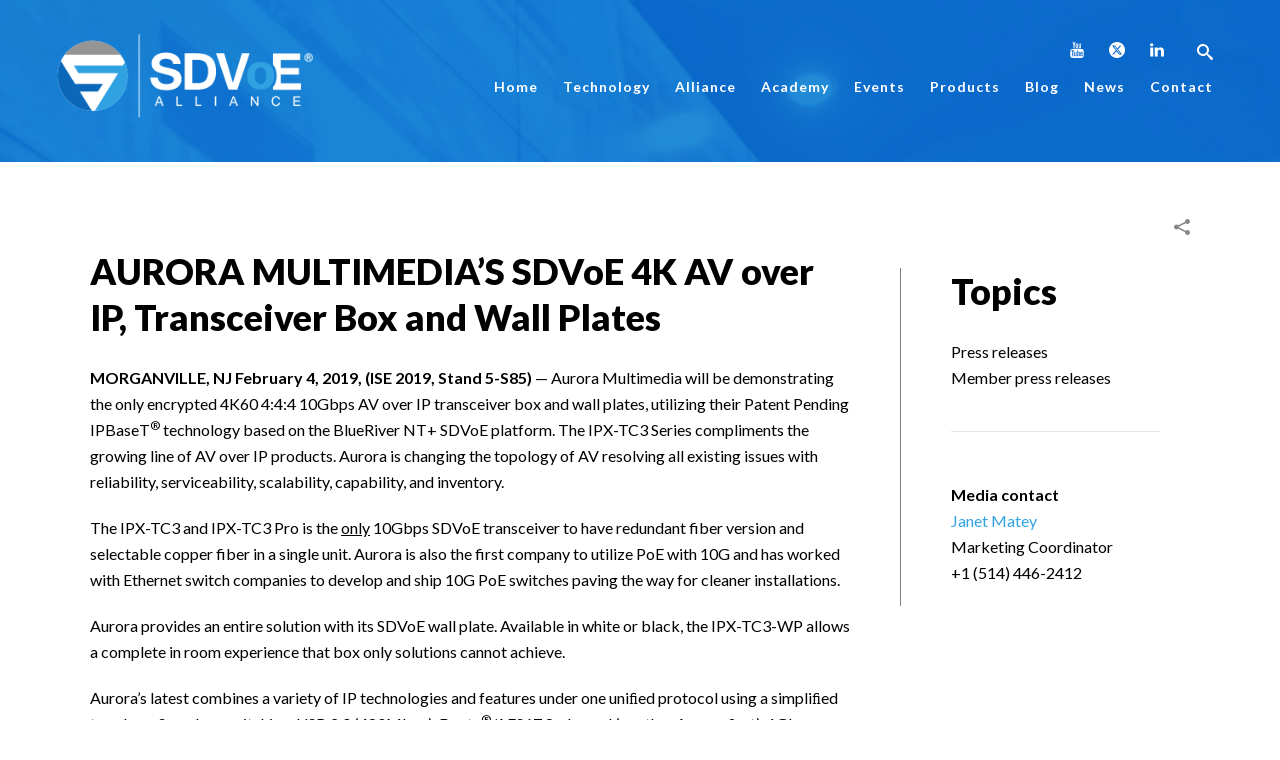

--- FILE ---
content_type: text/html; charset=UTF-8
request_url: https://sdvoe.org/news/member-press-releases/aurora-multimedias-sdvoe-4k-av-over-ip-transceiver-box-and-wall-plates/
body_size: 34521
content:
<!DOCTYPE html>
<html lang="en-US" >
<head>
		<meta charset="UTF-8" /><meta name="viewport" content="width=device-width, initial-scale=1.0, minimum-scale=1.0, maximum-scale=1.0, user-scalable=0" /><meta http-equiv="X-UA-Compatible" content="IE=edge,chrome=1" /><meta name="format-detection" content="telephone=no"><script type="text/javascript">var ajaxurl = "https://sdvoe.org/wp-admin/admin-ajax.php";</script><meta name='robots' content='index, follow, max-image-preview:large, max-snippet:-1, max-video-preview:-1' />
<link rel="alternate" hreflang="en" href="https://sdvoe.org/news/member-press-releases/aurora-multimedias-sdvoe-4k-av-over-ip-transceiver-box-and-wall-plates/" />
<link rel="alternate" hreflang="x-default" href="https://sdvoe.org/news/member-press-releases/aurora-multimedias-sdvoe-4k-av-over-ip-transceiver-box-and-wall-plates/" />

		<style id="critical-path-css" type="text/css">
			body,html{width:100%;height:100%;margin:0;padding:0}.page-preloader{top:0;left:0;z-index:999;position:fixed;height:100%;width:100%;text-align:center}.preloader-preview-area{animation-delay:-.2s;top:50%;-ms-transform:translateY(100%);transform:translateY(100%);margin-top:10px;max-height:calc(50% - 20px);opacity:1;width:100%;text-align:center;position:absolute}.preloader-logo{max-width:90%;top:50%;-ms-transform:translateY(-100%);transform:translateY(-100%);margin:-10px auto 0 auto;max-height:calc(50% - 20px);opacity:1;position:relative}.ball-pulse>div{width:15px;height:15px;border-radius:100%;margin:2px;animation-fill-mode:both;display:inline-block;animation:ball-pulse .75s infinite cubic-bezier(.2,.68,.18,1.08)}.ball-pulse>div:nth-child(1){animation-delay:-.36s}.ball-pulse>div:nth-child(2){animation-delay:-.24s}.ball-pulse>div:nth-child(3){animation-delay:-.12s}@keyframes ball-pulse{0%{transform:scale(1);opacity:1}45%{transform:scale(.1);opacity:.7}80%{transform:scale(1);opacity:1}}.ball-clip-rotate-pulse{position:relative;-ms-transform:translateY(-15px) translateX(-10px);transform:translateY(-15px) translateX(-10px);display:inline-block}.ball-clip-rotate-pulse>div{animation-fill-mode:both;position:absolute;top:0;left:0;border-radius:100%}.ball-clip-rotate-pulse>div:first-child{height:36px;width:36px;top:7px;left:-7px;animation:ball-clip-rotate-pulse-scale 1s 0s cubic-bezier(.09,.57,.49,.9) infinite}.ball-clip-rotate-pulse>div:last-child{position:absolute;width:50px;height:50px;left:-16px;top:-2px;background:0 0;border:2px solid;animation:ball-clip-rotate-pulse-rotate 1s 0s cubic-bezier(.09,.57,.49,.9) infinite;animation-duration:1s}@keyframes ball-clip-rotate-pulse-rotate{0%{transform:rotate(0) scale(1)}50%{transform:rotate(180deg) scale(.6)}100%{transform:rotate(360deg) scale(1)}}@keyframes ball-clip-rotate-pulse-scale{30%{transform:scale(.3)}100%{transform:scale(1)}}@keyframes square-spin{25%{transform:perspective(100px) rotateX(180deg) rotateY(0)}50%{transform:perspective(100px) rotateX(180deg) rotateY(180deg)}75%{transform:perspective(100px) rotateX(0) rotateY(180deg)}100%{transform:perspective(100px) rotateX(0) rotateY(0)}}.square-spin{display:inline-block}.square-spin>div{animation-fill-mode:both;width:50px;height:50px;animation:square-spin 3s 0s cubic-bezier(.09,.57,.49,.9) infinite}.cube-transition{position:relative;-ms-transform:translate(-25px,-25px);transform:translate(-25px,-25px);display:inline-block}.cube-transition>div{animation-fill-mode:both;width:15px;height:15px;position:absolute;top:-5px;left:-5px;animation:cube-transition 1.6s 0s infinite ease-in-out}.cube-transition>div:last-child{animation-delay:-.8s}@keyframes cube-transition{25%{transform:translateX(50px) scale(.5) rotate(-90deg)}50%{transform:translate(50px,50px) rotate(-180deg)}75%{transform:translateY(50px) scale(.5) rotate(-270deg)}100%{transform:rotate(-360deg)}}.ball-scale>div{border-radius:100%;margin:2px;animation-fill-mode:both;display:inline-block;height:60px;width:60px;animation:ball-scale 1s 0s ease-in-out infinite}@keyframes ball-scale{0%{transform:scale(0)}100%{transform:scale(1);opacity:0}}.line-scale>div{animation-fill-mode:both;display:inline-block;width:5px;height:50px;border-radius:2px;margin:2px}.line-scale>div:nth-child(1){animation:line-scale 1s -.5s infinite cubic-bezier(.2,.68,.18,1.08)}.line-scale>div:nth-child(2){animation:line-scale 1s -.4s infinite cubic-bezier(.2,.68,.18,1.08)}.line-scale>div:nth-child(3){animation:line-scale 1s -.3s infinite cubic-bezier(.2,.68,.18,1.08)}.line-scale>div:nth-child(4){animation:line-scale 1s -.2s infinite cubic-bezier(.2,.68,.18,1.08)}.line-scale>div:nth-child(5){animation:line-scale 1s -.1s infinite cubic-bezier(.2,.68,.18,1.08)}@keyframes line-scale{0%{transform:scaley(1)}50%{transform:scaley(.4)}100%{transform:scaley(1)}}.ball-scale-multiple{position:relative;-ms-transform:translateY(30px);transform:translateY(30px);display:inline-block}.ball-scale-multiple>div{border-radius:100%;animation-fill-mode:both;margin:2px;position:absolute;left:-30px;top:0;opacity:0;margin:0;width:50px;height:50px;animation:ball-scale-multiple 1s 0s linear infinite}.ball-scale-multiple>div:nth-child(2){animation-delay:-.2s}.ball-scale-multiple>div:nth-child(3){animation-delay:-.2s}@keyframes ball-scale-multiple{0%{transform:scale(0);opacity:0}5%{opacity:1}100%{transform:scale(1);opacity:0}}.ball-pulse-sync{display:inline-block}.ball-pulse-sync>div{width:15px;height:15px;border-radius:100%;margin:2px;animation-fill-mode:both;display:inline-block}.ball-pulse-sync>div:nth-child(1){animation:ball-pulse-sync .6s -.21s infinite ease-in-out}.ball-pulse-sync>div:nth-child(2){animation:ball-pulse-sync .6s -.14s infinite ease-in-out}.ball-pulse-sync>div:nth-child(3){animation:ball-pulse-sync .6s -70ms infinite ease-in-out}@keyframes ball-pulse-sync{33%{transform:translateY(10px)}66%{transform:translateY(-10px)}100%{transform:translateY(0)}}.transparent-circle{display:inline-block;border-top:.5em solid rgba(255,255,255,.2);border-right:.5em solid rgba(255,255,255,.2);border-bottom:.5em solid rgba(255,255,255,.2);border-left:.5em solid #fff;transform:translateZ(0);animation:transparent-circle 1.1s infinite linear;width:50px;height:50px;border-radius:50%}.transparent-circle:after{border-radius:50%;width:10em;height:10em}@keyframes transparent-circle{0%{transform:rotate(0)}100%{transform:rotate(360deg)}}.ball-spin-fade-loader{position:relative;top:-10px;left:-10px;display:inline-block}.ball-spin-fade-loader>div{width:15px;height:15px;border-radius:100%;margin:2px;animation-fill-mode:both;position:absolute;animation:ball-spin-fade-loader 1s infinite linear}.ball-spin-fade-loader>div:nth-child(1){top:25px;left:0;animation-delay:-.84s;-webkit-animation-delay:-.84s}.ball-spin-fade-loader>div:nth-child(2){top:17.05px;left:17.05px;animation-delay:-.72s;-webkit-animation-delay:-.72s}.ball-spin-fade-loader>div:nth-child(3){top:0;left:25px;animation-delay:-.6s;-webkit-animation-delay:-.6s}.ball-spin-fade-loader>div:nth-child(4){top:-17.05px;left:17.05px;animation-delay:-.48s;-webkit-animation-delay:-.48s}.ball-spin-fade-loader>div:nth-child(5){top:-25px;left:0;animation-delay:-.36s;-webkit-animation-delay:-.36s}.ball-spin-fade-loader>div:nth-child(6){top:-17.05px;left:-17.05px;animation-delay:-.24s;-webkit-animation-delay:-.24s}.ball-spin-fade-loader>div:nth-child(7){top:0;left:-25px;animation-delay:-.12s;-webkit-animation-delay:-.12s}.ball-spin-fade-loader>div:nth-child(8){top:17.05px;left:-17.05px;animation-delay:0s;-webkit-animation-delay:0s}@keyframes ball-spin-fade-loader{50%{opacity:.3;transform:scale(.4)}100%{opacity:1;transform:scale(1)}}		</style>

		
	<!-- This site is optimized with the Yoast SEO plugin v26.6 - https://yoast.com/wordpress/plugins/seo/ -->
	<title>AURORA MULTIMEDIA’S SDVoE 4K AV over IP,Transceiver Box and Wall Plates</title>
	<meta name="description" content="Aurora Multimedia will be demonstrating the only encrypted 4K60 4:4:4 10Gbps AV over IP transceiver box and wall plates, utilizing their Patent Pending IPBaseT® technology based on the BlueRiver NT+ SDVoE platform." />
	<link rel="canonical" href="https://sdvoe.org/news/member-press-releases/aurora-multimedias-sdvoe-4k-av-over-ip-transceiver-box-and-wall-plates/" />
	<meta property="og:locale" content="en_US" />
	<meta property="og:type" content="article" />
	<meta property="og:title" content="AURORA MULTIMEDIA’S SDVoE 4K AV over IP,Transceiver Box and Wall Plates" />
	<meta property="og:description" content="Aurora Multimedia will be demonstrating the only encrypted 4K60 4:4:4 10Gbps AV over IP transceiver box and wall plates, utilizing their Patent Pending IPBaseT® technology based on the BlueRiver NT+ SDVoE platform." />
	<meta property="og:url" content="https://sdvoe.org/news/member-press-releases/aurora-multimedias-sdvoe-4k-av-over-ip-transceiver-box-and-wall-plates/" />
	<meta property="og:site_name" content="SDVoE" />
	<meta property="article:published_time" content="2019-02-04T06:00:54+00:00" />
	<meta property="article:modified_time" content="2021-09-28T18:33:22+00:00" />
	<meta property="og:image" content="https://sdvoe.org/wp-content/uploads/facebook-thumbnail.jpg" />
	<meta property="og:image:width" content="1903" />
	<meta property="og:image:height" content="1466" />
	<meta property="og:image:type" content="image/jpeg" />
	<meta name="author" content="SDVoE Alliance" />
	<meta name="twitter:card" content="summary_large_image" />
	<meta name="twitter:creator" content="@sdvoe" />
	<meta name="twitter:site" content="@sdvoe" />
	<script type="application/ld+json" class="yoast-schema-graph">{"@context":"https://schema.org","@graph":[{"@type":"Article","@id":"https://sdvoe.org/news/member-press-releases/aurora-multimedias-sdvoe-4k-av-over-ip-transceiver-box-and-wall-plates/#article","isPartOf":{"@id":"https://sdvoe.org/news/member-press-releases/aurora-multimedias-sdvoe-4k-av-over-ip-transceiver-box-and-wall-plates/"},"author":{"name":"SDVoE Alliance","@id":"https://sdvoe.org/#/schema/person/c2cd8f3d7511ca806ce4470a23a68b13"},"headline":"AURORA MULTIMEDIA’S SDVoE 4K AV over IP, Transceiver Box and Wall Plates","datePublished":"2019-02-04T06:00:54+00:00","dateModified":"2021-09-28T18:33:22+00:00","mainEntityOfPage":{"@id":"https://sdvoe.org/news/member-press-releases/aurora-multimedias-sdvoe-4k-av-over-ip-transceiver-box-and-wall-plates/"},"wordCount":566,"commentCount":0,"publisher":{"@id":"https://sdvoe.org/#organization"},"articleSection":["Member Press Releases"],"inLanguage":"en-US","potentialAction":[{"@type":"CommentAction","name":"Comment","target":["https://sdvoe.org/news/member-press-releases/aurora-multimedias-sdvoe-4k-av-over-ip-transceiver-box-and-wall-plates/#respond"]}]},{"@type":"WebPage","@id":"https://sdvoe.org/news/member-press-releases/aurora-multimedias-sdvoe-4k-av-over-ip-transceiver-box-and-wall-plates/","url":"https://sdvoe.org/news/member-press-releases/aurora-multimedias-sdvoe-4k-av-over-ip-transceiver-box-and-wall-plates/","name":"AURORA MULTIMEDIA’S SDVoE 4K AV over IP,Transceiver Box and Wall Plates","isPartOf":{"@id":"https://sdvoe.org/#website"},"datePublished":"2019-02-04T06:00:54+00:00","dateModified":"2021-09-28T18:33:22+00:00","description":"Aurora Multimedia will be demonstrating the only encrypted 4K60 4:4:4 10Gbps AV over IP transceiver box and wall plates, utilizing their Patent Pending IPBaseT® technology based on the BlueRiver NT+ SDVoE platform.","breadcrumb":{"@id":"https://sdvoe.org/news/member-press-releases/aurora-multimedias-sdvoe-4k-av-over-ip-transceiver-box-and-wall-plates/#breadcrumb"},"inLanguage":"en-US","potentialAction":[{"@type":"ReadAction","target":["https://sdvoe.org/news/member-press-releases/aurora-multimedias-sdvoe-4k-av-over-ip-transceiver-box-and-wall-plates/"]}]},{"@type":"BreadcrumbList","@id":"https://sdvoe.org/news/member-press-releases/aurora-multimedias-sdvoe-4k-av-over-ip-transceiver-box-and-wall-plates/#breadcrumb","itemListElement":[{"@type":"ListItem","position":1,"name":"Home","item":"https://sdvoe.org/"},{"@type":"ListItem","position":2,"name":"AURORA MULTIMEDIA’S SDVoE 4K AV over IP, Transceiver Box and Wall Plates"}]},{"@type":"WebSite","@id":"https://sdvoe.org/#website","url":"https://sdvoe.org/","name":"SDVoE","description":"Software-Defined Video over Ethernet","publisher":{"@id":"https://sdvoe.org/#organization"},"potentialAction":[{"@type":"SearchAction","target":{"@type":"EntryPoint","urlTemplate":"https://sdvoe.org/?s={search_term_string}"},"query-input":{"@type":"PropertyValueSpecification","valueRequired":true,"valueName":"search_term_string"}}],"inLanguage":"en-US"},{"@type":"Organization","@id":"https://sdvoe.org/#organization","name":"SDVoE Alliance","url":"https://sdvoe.org/","logo":{"@type":"ImageObject","inLanguage":"en-US","@id":"https://sdvoe.org/#/schema/logo/image/","url":"https://sdvoe.org/wp-content/uploads/logo-colour.png","contentUrl":"https://sdvoe.org/wp-content/uploads/logo-colour.png","width":310,"height":108,"caption":"SDVoE Alliance"},"image":{"@id":"https://sdvoe.org/#/schema/logo/image/"},"sameAs":["https://x.com/sdvoe","https://www.linkedin.com/company/sdvoe-alliance/"]},{"@type":"Person","@id":"https://sdvoe.org/#/schema/person/c2cd8f3d7511ca806ce4470a23a68b13","name":"SDVoE Alliance","image":{"@type":"ImageObject","inLanguage":"en-US","@id":"https://sdvoe.org/#/schema/person/image/","url":"https://sdvoe.org/wp-content/uploads/sdvoe-icon-96x96.png","contentUrl":"https://sdvoe.org/wp-content/uploads/sdvoe-icon-96x96.png","caption":"SDVoE Alliance"},"description":"The SDVoE Alliance is bringing leading companies in the space together around a standardized hardware and software platform. The SDVoE platform will disrupt the pro AV industry by enabling applications that were previously unrealizable.","sameAs":["https://sdvoe.org/"],"url":"https://sdvoe.org/author/sdvoe-alliance/"}]}</script>
	<!-- / Yoast SEO plugin. -->


<link rel='dns-prefetch' href='//widget.tagembed.com' />
<link rel='dns-prefetch' href='//widgetlogic.org' />
<link rel='dns-prefetch' href='//challenges.cloudflare.com' />

<link rel="shortcut icon" href="https://sdvoe.org/wp-content/uploads/icon.png"  />
<style type="text/css">.brave_popup{display:none}</style><script data-no-optimize="1"> var brave_popup_data = {}; var bravepop_emailValidation=false; var brave_popup_videos = {};  var brave_popup_formData = {};var brave_popup_adminUser = false; var brave_popup_pageInfo = {"type":"single","pageID":2290,"singleType":"post"};  var bravepop_emailSuggestions={};</script><script type="text/javascript">window.abb = {};php = {};window.PHP = {};PHP.ajax = "https://sdvoe.org/wp-admin/admin-ajax.php";PHP.wp_p_id = "2290";var mk_header_parallax, mk_banner_parallax, mk_page_parallax, mk_footer_parallax, mk_body_parallax;var mk_images_dir = "https://sdvoe.org/wp-content/themes/jupiter/assets/images",mk_theme_js_path = "https://sdvoe.org/wp-content/themes/jupiter/assets/js",mk_theme_dir = "https://sdvoe.org/wp-content/themes/jupiter",mk_captcha_placeholder = "Enter Captcha",mk_captcha_invalid_txt = "Invalid. Try again.",mk_captcha_correct_txt = "Captcha correct.",mk_responsive_nav_width = 1140,mk_vertical_header_back = "Back",mk_vertical_header_anim = "1",mk_check_rtl = true,mk_grid_width = 1140,mk_ajax_search_option = "disable",mk_preloader_bg_color = "#ffffff",mk_accent_color = "#0c67ba",mk_go_to_top =  "true",mk_smooth_scroll =  "false",mk_show_background_video =  "true",mk_preloader_bar_color = "#0c67ba",mk_preloader_logo = "";var mk_header_parallax = false,mk_banner_parallax = false,mk_footer_parallax = false,mk_body_parallax = false,mk_no_more_posts = "No More Posts",mk_typekit_id   = "",mk_google_fonts = ["Lato:100italic,200italic,300italic,400italic,500italic,600italic,700italic,800italic,900italic,100,200,300,400,500,600,700,800,900","Lato:100italic,200italic,300italic,400italic,500italic,600italic,700italic,800italic,900italic,100,200,300,400,500,600,700,800,900"],mk_global_lazyload = false;</script><style id='wp-img-auto-sizes-contain-inline-css' type='text/css'>
img:is([sizes=auto i],[sizes^="auto," i]){contain-intrinsic-size:3000px 1500px}
/*# sourceURL=wp-img-auto-sizes-contain-inline-css */
</style>
<link rel='stylesheet' id='wpauthor-blocks-fontawesome-front-css' href='https://sdvoe.org/wp-content/plugins/wp-post-author/assets/fontawesome/css/all.css?ver=3.6.4' type='text/css' media='all' />
<link rel='stylesheet' id='wpauthor-frontend-block-style-css-css' href='https://sdvoe.org/wp-content/plugins/wp-post-author/assets/dist/blocks.style.build.css?ver=3.6.4' type='text/css' media='all' />
<link rel='stylesheet' id='mkhb-render-css' href='https://sdvoe.org/wp-content/themes/jupiter/header-builder/includes/assets/css/mkhb-render.css?ver=6.12.3' type='text/css' media='all' />
<style id='mkhb-inline-css' type='text/css'>
#cjzmzip38001k3b60ofd658qw .mkhb-logo-el__image { width:310px; }#cjzmzi81l000h3b60l7ajjqq5 { margin:0 30px 0 0;vertical-align:middle; } #cjzmzi81l000h3b60l7ajjqq5div[class^=mkhb-col-xs-], #cjzmzi81l000h3b60l7ajjqq5.mkhb-col-sm-12, #cjzmzi81l000h3b60l7ajjqq5.mkhb-col-md-12 { width:calc(100% - 30px); } #cjzmzi81l000h3b60l7ajjqq5.mkhb-col-sm-11, #cjzmzi81l000h3b60l7ajjqq5.mkhb-col-md-11 { width:calc(91.66666667% - 30px); } #cjzmzi81l000h3b60l7ajjqq5.mkhb-col-sm-10, #cjzmzi81l000h3b60l7ajjqq5.mkhb-col-md-10 { width:calc(83.33333333% - 30px); } #cjzmzi81l000h3b60l7ajjqq5.mkhb-col-sm-9, #cjzmzi81l000h3b60l7ajjqq5.mkhb-col-md-9 { width:calc(75% - 30px); } #cjzmzi81l000h3b60l7ajjqq5.mkhb-col-sm-8, #cjzmzi81l000h3b60l7ajjqq5.mkhb-col-md-8 { width:calc(66.66666667% - 30px); } #cjzmzi81l000h3b60l7ajjqq5.mkhb-col-sm-7, #cjzmzi81l000h3b60l7ajjqq5.mkhb-col-md-7 { width:calc(58.33333333% - 30px); } #cjzmzi81l000h3b60l7ajjqq5.mkhb-col-sm-6, #cjzmzi81l000h3b60l7ajjqq5.mkhb-col-md-6 { width:calc(50% - 30px); } #cjzmzi81l000h3b60l7ajjqq5.mkhb-col-sm-5, #cjzmzi81l000h3b60l7ajjqq5.mkhb-col-md-5 { width:calc(41.66666667% - 30px); } #cjzmzi81l000h3b60l7ajjqq5.mkhb-col-sm-4, #cjzmzi81l000h3b60l7ajjqq5.mkhb-col-md-4 { width:calc(33.33333333% - 30px); } #cjzmzi81l000h3b60l7ajjqq5.mkhb-col-sm-3, #cjzmzi81l000h3b60l7ajjqq5.mkhb-col-md-3 { width:calc(25% - 30px); } #cjzmzi81l000h3b60l7ajjqq5.mkhb-col-sm-2, #cjzmzi81l000h3b60l7ajjqq5.mkhb-col-md-2 { width:calc(16.66666667% - 30px); } #cjzmzi81l000h3b60l7ajjqq5.mkhb-col-sm-1, #cjzmzi81l000h3b60l7ajjqq5.mkhb-col-md-1 { width:calc(8.33333333% - 30px); } #cjzmzmtjq001q3b60drs9i6h7 { text-align:right;margin:5px 0 0 0;display:inline-block; vertical-align:top; }#cjzmzmtjq001q3b60drs9i6h7 .mkhb-icon-el__link { color:rgba(255,255,255,1);background:rgba(238,238,238,0);border-radius:100px;height:30px; width:30px; }#cjzmzmtjq001q3b60drs9i6h7 .mkhb-icon-el__link--hoverable:hover { color:rgba(49,163,227,1);background:rgba(255,255,255,1); }#ck8ah3cgb00083b676t9l2hj9 { padding:5px 0 0 25px;margin:5px 0 0 0; }#ck8ah3cgb00083b676t9l2hj9 .mkhb-search-el__container { color:rgba(255,255,255,1); }#ck8ah3cgb00083b676t9l2hj9 .mkhb-search-el__container:hover { color:rgba(158,220,255,1); } #cjzmzmnqt001n3b60ydes4sxv.mkhb-nav-container { margin:5px 0 0 0; z-index:301; text-align:right; } #cjzmzmnqt001n3b60ydes4sxv .mkhb-navigation-ul > li.menu-item > a.menu-item-link { color:rgba(255,255,255,1); padding:5px 0 5px 20px; font-size:14px; font-weight:700; margin-right:5px; } #cjzmzmnqt001n3b60ydes4sxv .mkhb-navigation-ul > li.menu-item:last-of-type > a.menu-item-link { margin-right:0; } #cjzmzmnqt001n3b60ydes4sxv .mkhb-navigation ul.sub-menu a.menu-item-link { color:rgba(0,0,0,1); font-size:13px; font-weight:700; } #cjzmzmnqt001n3b60ydes4sxv .mkhb-navigation li.hb-no-mega-menu ul.sub-menu { background-color:; } #cjzmzmnqt001n3b60ydes4sxv .mkhb-navigation ul.sub-menu a.menu-item-link:hover, #cjzmzmnqt001n3b60ydes4sxv .mkhb-navigation-ul ul.sub-menu li.current-menu-item > a.menu-item-link, #cjzmzmnqt001n3b60ydes4sxv .mkhb-navigation-ul ul.sub-menu li.current-menu-parent > a.menu-item-link { background-color:rgba(255,255,255,1); color:rgba(158,220,255,1); } #cjzmzmnqt001n3b60ydes4sxv-wrap .mkhb-navigation-resp__ul > li > a { font-family:Lato; font-weight:700; font-size:14px; color:rgba(255,255,255,1); background-color:; } #cjzmzmnqt001n3b60ydes4sxv-wrap .mkhb-navigation-resp__ul > li:hover > a { color:rgba(158,220,255,1); background-color:rgba(179,229,252,0); } #cjzmzmnqt001n3b60ydes4sxv-wrap .mkhb-navigation-resp__ul > li > ul { background-color:; } #cjzmzmnqt001n3b60ydes4sxv-wrap .mkhb-navigation-resp__ul > li > ul li a { font-family:Lato; font-weight:700; font-size:13px; color:rgba(0,0,0,1); } #cjzmzmnqt001n3b60ydes4sxv-wrap .mkhb-navigation-resp__ul > li > ul li:hover > a { color:rgba(158,220,255,1); background-color:rgba(255,255,255,1); } #cjzmzmnqt001n3b60ydes4sxv.mkhb-menu-nav-style-text a { font-family:Lato; } #cjzmzmnqt001n3b60ydes4sxv.mkhb-menu-hover-style-1 .mkhb-navigation-ul > li.menu-item > a.menu-item-link { margin:auto; } #cjzmzmnqt001n3b60ydes4sxv.mkhb-menu-hover-style-1 .mkhb-navigation-ul > li.menu-item { margin-right:5px; } #cjzmzmnqt001n3b60ydes4sxv.mkhb-menu-hover-style-1 .mkhb-navigation-ul > li.menu-item:last-of-type { margin-right:0; } #cjzmzmnqt001n3b60ydes4sxv.mkhb-menu-hover-style-1 .mkhb-navigation-ul>li.menu-item:before { background-color:initial; } #cjzmzmnqt001n3b60ydes4sxv.mkhb-menu-hover-style-1 .mkhb-navigation-ul > li.menu-item > a.menu-item-link:hover, #cjzmzmnqt001n3b60ydes4sxv.mkhb-menu-hover-style-1 .mkhb-navigation-ul > li.menu-item:hover > a.menu-item-link, #cjzmzmnqt001n3b60ydes4sxv.mkhb-menu-hover-style-1 .mkhb-navigation-ul > li.current-menu-item > a.menu-item-link, #cjzmzmnqt001n3b60ydes4sxv.mkhb-menu-hover-style-1 .mkhb-navigation-ul > li.current-menu-ancestor > a.menu-item-link { color:rgba(158,220,255,1); } #cjzmzmnqt001n3b60ydes4sxv.mkhb-menu-hover-style-1 .mkhb-navigation-ul > li.dropdownOpen:before, #cjzmzmnqt001n3b60ydes4sxv.mkhb-menu-hover-style-1 .mkhb-navigation-ul > li.active:before, #cjzmzmnqt001n3b60ydes4sxv.mkhb-menu-hover-style-1 .mkhb-navigation-ul > li.open:before, #cjzmzmnqt001n3b60ydes4sxv.mkhb-menu-hover-style-1 .mkhb-navigation-ul > li.menu-item:hover:before, #cjzmzmnqt001n3b60ydes4sxv.mkhb-menu-hover-style-1 .mkhb-navigation-ul > li.current-menu-item:before, #cjzmzmnqt001n3b60ydes4sxv.mkhb-menu-hover-style-1 .mkhb-navigation-ul > li.current-menu-ancestor:before { background-color:rgba(179,229,252,0); } .mkhb-navigation-resp__wrap { background-color:#ffffff; } .mkhb-navigation-resp__menu > div { background-color:#444444; } .mkhb-navigation-resp__ul li ul li .megamenu-title:hover, .mkhb-navigation-resp__ul li ul li .megamenu-title, .mkhb-navigation-resp__ul li a, .mkhb-navigation-resp__ul li ul li a:hover, .mkhb-navigation-resp__ul .mkhb-navigation-resp__arrow { color:#444444; } #cjzmzi81l000k3b607dik40mj { vertical-align:middle; }#cjzmzi81l000e3b6048yjc6c6 { background-color:rgba(255,255,255,0);background-image:url(https://sdvoe.org/wp-content/uploads/header-background.jpg);background-repeat:no-repeat;background-position:center center;background-attachment:scroll; }#cjzmzi81l000e3b6048yjc6c6 > .mkhb-row__container { max-width:1200px; }#cjzmzi81l000e3b6048yjc6c6 .mkhb-row__container { padding:30px 0 40px 0; }#cjzmzip38001j3b60so2yyugw .mkhb-logo-el__image { width:310px; }#cjzmzi81l000g3b60z4e8qh59 { margin:0 30px 0 0;vertical-align:middle; } #cjzmzi81l000g3b60z4e8qh59div[class^=mkhb-col-xs-], #cjzmzi81l000g3b60z4e8qh59.mkhb-col-sm-12, #cjzmzi81l000g3b60z4e8qh59.mkhb-col-md-12 { width:calc(100% - 30px); } #cjzmzi81l000g3b60z4e8qh59.mkhb-col-sm-11, #cjzmzi81l000g3b60z4e8qh59.mkhb-col-md-11 { width:calc(91.66666667% - 30px); } #cjzmzi81l000g3b60z4e8qh59.mkhb-col-sm-10, #cjzmzi81l000g3b60z4e8qh59.mkhb-col-md-10 { width:calc(83.33333333% - 30px); } #cjzmzi81l000g3b60z4e8qh59.mkhb-col-sm-9, #cjzmzi81l000g3b60z4e8qh59.mkhb-col-md-9 { width:calc(75% - 30px); } #cjzmzi81l000g3b60z4e8qh59.mkhb-col-sm-8, #cjzmzi81l000g3b60z4e8qh59.mkhb-col-md-8 { width:calc(66.66666667% - 30px); } #cjzmzi81l000g3b60z4e8qh59.mkhb-col-sm-7, #cjzmzi81l000g3b60z4e8qh59.mkhb-col-md-7 { width:calc(58.33333333% - 30px); } #cjzmzi81l000g3b60z4e8qh59.mkhb-col-sm-6, #cjzmzi81l000g3b60z4e8qh59.mkhb-col-md-6 { width:calc(50% - 30px); } #cjzmzi81l000g3b60z4e8qh59.mkhb-col-sm-5, #cjzmzi81l000g3b60z4e8qh59.mkhb-col-md-5 { width:calc(41.66666667% - 30px); } #cjzmzi81l000g3b60z4e8qh59.mkhb-col-sm-4, #cjzmzi81l000g3b60z4e8qh59.mkhb-col-md-4 { width:calc(33.33333333% - 30px); } #cjzmzi81l000g3b60z4e8qh59.mkhb-col-sm-3, #cjzmzi81l000g3b60z4e8qh59.mkhb-col-md-3 { width:calc(25% - 30px); } #cjzmzi81l000g3b60z4e8qh59.mkhb-col-sm-2, #cjzmzi81l000g3b60z4e8qh59.mkhb-col-md-2 { width:calc(16.66666667% - 30px); } #cjzmzi81l000g3b60z4e8qh59.mkhb-col-sm-1, #cjzmzi81l000g3b60z4e8qh59.mkhb-col-md-1 { width:calc(8.33333333% - 30px); } #cjzmzmtjq001p3b600ks58p9t { text-align:right;margin:5px 0 0 0; }#cjzmzmtjq001p3b600ks58p9t .mkhb-icon-el__link { color:rgba(255,255,255,1);background:rgba(238,238,238,0);border-radius:100px;height:30px; width:30px; }#cjzmzmtjq001p3b600ks58p9t .mkhb-icon-el__link--hoverable:hover { color:rgba(49,163,227,1);background:rgba(255,255,255,1); } #cjzmzmnqt001m3b60oraisww8.mkhb-nav-container { margin:20px 0 0 0; z-index:301; text-align:right; display:inline-block; vertical-align:top; } #cjzmzmnqt001m3b60oraisww8 .mkhb-navigation-ul > li.menu-item > a.menu-item-link { color:rgba(0,0,0,1); padding:20px 20px 20px 20px; font-size:14px; font-weight:700; margin-right:5px; } #cjzmzmnqt001m3b60oraisww8 .mkhb-navigation-ul > li.menu-item:last-of-type > a.menu-item-link { margin-right:0; } #cjzmzmnqt001m3b60oraisww8 .mkhb-navigation ul.sub-menu a.menu-item-link { color:rgba(0,0,0,1); font-size:13px; font-weight:700; } #cjzmzmnqt001m3b60oraisww8 .mkhb-navigation li.hb-no-mega-menu ul.sub-menu { background-color:; } #cjzmzmnqt001m3b60oraisww8 .mkhb-navigation ul.sub-menu a.menu-item-link:hover, #cjzmzmnqt001m3b60oraisww8 .mkhb-navigation-ul ul.sub-menu li.current-menu-item > a.menu-item-link, #cjzmzmnqt001m3b60oraisww8 .mkhb-navigation-ul ul.sub-menu li.current-menu-parent > a.menu-item-link { background-color:rgba(255,255,255,1); color:rgba(158,220,255,1); } #cjzmzmnqt001m3b60oraisww8-wrap .mkhb-navigation-resp__ul > li > a { font-family:Lato; font-weight:700; font-size:14px; color:rgba(0,0,0,1); background-color:; } #cjzmzmnqt001m3b60oraisww8-wrap .mkhb-navigation-resp__ul > li:hover > a { color:rgba(158,220,255,1); background-color:rgba(179,229,252,0); } #cjzmzmnqt001m3b60oraisww8-wrap .mkhb-navigation-resp__ul > li > ul { background-color:; } #cjzmzmnqt001m3b60oraisww8-wrap .mkhb-navigation-resp__ul > li > ul li a { font-family:Lato; font-weight:700; font-size:13px; color:rgba(0,0,0,1); } #cjzmzmnqt001m3b60oraisww8-wrap .mkhb-navigation-resp__ul > li > ul li:hover > a { color:rgba(158,220,255,1); background-color:rgba(255,255,255,1); } #cjzmzmnqt001m3b60oraisww8 .mkhb-navigation-resp { text-align:right; display:inline-block; vertical-align:top; } #cjzmzmnqt001m3b60oraisww8 .mkhb-navigation-resp__box { background:; border-radius:; padding:20px 20px 20px 20px; border-top:0 solid #ffffff; border-right:0 solid #ffffff; border-bottom:0 solid #ffffff; border-left:0 solid #ffffff; height:54px;width:55px; } #cjzmzmnqt001m3b60oraisww8 .mkhb-navigation-resp__bar, #cjzmzmnqt001m3b60oraisww8 .mkhb-navigation-resp__bar:after, #cjzmzmnqt001m3b60oraisww8 .mkhb-navigation-resp__bar:before { width:15px; height:2px; background:; } #cjzmzmnqt001m3b60oraisww8 .mkhb-navigation-resp__box:hover { background:; } #cjzmzmnqt001m3b60oraisww8 .mkhb-navigation-resp__box:hover .mkhb-navigation-resp__bar, #cjzmzmnqt001m3b60oraisww8 .mkhb-navigation-resp__box:hover .mkhb-navigation-resp__bar:after, #cjzmzmnqt001m3b60oraisww8 .mkhb-navigation-resp__box:hover .mkhb-navigation-resp__bar:before { background:; } #cjzmzmnqt001m3b60oraisww8 .fullscreen-active .mkhb-navigation-resp__bar, #cjzmzmnqt001m3b60oraisww8 .fullscreen-active .mkhb-navigation-resp__box:hover .mkhb-navigation-resp__bar { background:rgba( 255, 255, 255, 0 ); } #cjzmzmnqt001m3b60oraisww8 .mkhb-navigation-resp__bar { transform:translateY(6px); } #cjzmzmnqt001m3b60oraisww8 .mkhb-navigation-resp__bar:before { bottom:6px; } #cjzmzmnqt001m3b60oraisww8 .mkhb-navigation-resp__bar:after { top:6px; } #cjzmzmnqt001m3b60oraisww8 .fullscreen-active .mkhb-navigation-resp__bar:after { top:0; } #cjzmzmnqt001m3b60oraisww8 .fullscreen-active .mkhb-navigation-resp__bar:before { bottom:0; } #cjzmzmnqt001m3b60oraisww8-wrap .mkhb-navigation-resp__arrow { line-height:57px; } #cjzmzmnqt001m3b60oraisww8-wrap .mkhb-navigation-resp__ul > li > a { padding-top:17.5px; padding-bottom:17.5px; } @media (max-width:767px) { #cjzmzmnqt001m3b60oraisww8.mkhb-el-tablet { display:none !important; } } @media (min-width:768px) and (max-width:1024px) { #cjzmzmnqt001m3b60oraisww8.mkhb-el-mobile { display:none !important; } } @media (min-width:1025px) { #cjzmzmnqt001m3b60oraisww8.mkhb-el-tablet, #cjzmzmnqt001m3b60oraisww8.mkhb-el-mobile { display:none !important; } } .mkhb-navigation-resp__wrap { background-color:#ffffff; } .mkhb-navigation-resp__menu > div { background-color:#444444; } .mkhb-navigation-resp__ul li ul li .megamenu-title:hover, .mkhb-navigation-resp__ul li ul li .megamenu-title, .mkhb-navigation-resp__ul li a, .mkhb-navigation-resp__ul li ul li a:hover, .mkhb-navigation-resp__ul .mkhb-navigation-resp__arrow { color:#444444; } #cjzmzi81l000j3b60f2odqycq { vertical-align:middle; }#cjzmzi81l000d3b60p7f5jqsi { background-color:rgba(255,255,255,0);background-image:url(https://sdvoe.org/wp-content/uploads/header-background.jpg);background-repeat:no-repeat;background-position:center center;background-attachment:scroll; }#cjzmzi81l000d3b60p7f5jqsi > .mkhb-row__container { max-width:1200px; }#cjzmzi81l000d3b60p7f5jqsi .mkhb-row__container { padding:30px 0 30px 0; }#cjzmzip38001i3b60kr49yrmw .mkhb-logo-el__image { width:200px; }#cjzmzi81l000f3b603ra4pm4e { margin:0 30px 0 0;vertical-align:middle; } #cjzmzi81l000f3b603ra4pm4ediv[class^=mkhb-col-xs-], #cjzmzi81l000f3b603ra4pm4e.mkhb-col-sm-12, #cjzmzi81l000f3b603ra4pm4e.mkhb-col-md-12 { width:calc(100% - 30px); } #cjzmzi81l000f3b603ra4pm4e.mkhb-col-sm-11, #cjzmzi81l000f3b603ra4pm4e.mkhb-col-md-11 { width:calc(91.66666667% - 30px); } #cjzmzi81l000f3b603ra4pm4e.mkhb-col-sm-10, #cjzmzi81l000f3b603ra4pm4e.mkhb-col-md-10 { width:calc(83.33333333% - 30px); } #cjzmzi81l000f3b603ra4pm4e.mkhb-col-sm-9, #cjzmzi81l000f3b603ra4pm4e.mkhb-col-md-9 { width:calc(75% - 30px); } #cjzmzi81l000f3b603ra4pm4e.mkhb-col-sm-8, #cjzmzi81l000f3b603ra4pm4e.mkhb-col-md-8 { width:calc(66.66666667% - 30px); } #cjzmzi81l000f3b603ra4pm4e.mkhb-col-sm-7, #cjzmzi81l000f3b603ra4pm4e.mkhb-col-md-7 { width:calc(58.33333333% - 30px); } #cjzmzi81l000f3b603ra4pm4e.mkhb-col-sm-6, #cjzmzi81l000f3b603ra4pm4e.mkhb-col-md-6 { width:calc(50% - 30px); } #cjzmzi81l000f3b603ra4pm4e.mkhb-col-sm-5, #cjzmzi81l000f3b603ra4pm4e.mkhb-col-md-5 { width:calc(41.66666667% - 30px); } #cjzmzi81l000f3b603ra4pm4e.mkhb-col-sm-4, #cjzmzi81l000f3b603ra4pm4e.mkhb-col-md-4 { width:calc(33.33333333% - 30px); } #cjzmzi81l000f3b603ra4pm4e.mkhb-col-sm-3, #cjzmzi81l000f3b603ra4pm4e.mkhb-col-md-3 { width:calc(25% - 30px); } #cjzmzi81l000f3b603ra4pm4e.mkhb-col-sm-2, #cjzmzi81l000f3b603ra4pm4e.mkhb-col-md-2 { width:calc(16.66666667% - 30px); } #cjzmzi81l000f3b603ra4pm4e.mkhb-col-sm-1, #cjzmzi81l000f3b603ra4pm4e.mkhb-col-md-1 { width:calc(8.33333333% - 30px); } #cjzmzmnqt001l3b60jo79sp9o.mkhb-nav-container { margin:0; z-index:301; text-align:right; display:inline-block; vertical-align:top; } #cjzmzmnqt001l3b60jo79sp9o .mkhb-navigation-ul > li.menu-item > a.menu-item-link { color:rgba(0,0,0,1); padding:20px 20px 20px 20px; font-size:14px; font-weight:700; margin-right:5px; } #cjzmzmnqt001l3b60jo79sp9o .mkhb-navigation-ul > li.menu-item:last-of-type > a.menu-item-link { margin-right:0; } #cjzmzmnqt001l3b60jo79sp9o .mkhb-navigation ul.sub-menu a.menu-item-link { color:rgba(0,0,0,1); font-size:13px; font-weight:700; } #cjzmzmnqt001l3b60jo79sp9o .mkhb-navigation li.hb-no-mega-menu ul.sub-menu { background-color:; } #cjzmzmnqt001l3b60jo79sp9o .mkhb-navigation ul.sub-menu a.menu-item-link:hover, #cjzmzmnqt001l3b60jo79sp9o .mkhb-navigation-ul ul.sub-menu li.current-menu-item > a.menu-item-link, #cjzmzmnqt001l3b60jo79sp9o .mkhb-navigation-ul ul.sub-menu li.current-menu-parent > a.menu-item-link { background-color:rgba(255,255,255,1); color:rgba(158,220,255,1); } #cjzmzmnqt001l3b60jo79sp9o-wrap .mkhb-navigation-resp__ul > li > a { font-family:Lato; font-weight:700; font-size:14px; color:rgba(0,0,0,1); background-color:; } #cjzmzmnqt001l3b60jo79sp9o-wrap .mkhb-navigation-resp__ul > li:hover > a { color:rgba(158,220,255,1); background-color:rgba(179,229,252,0); } #cjzmzmnqt001l3b60jo79sp9o-wrap .mkhb-navigation-resp__ul > li > ul { background-color:; } #cjzmzmnqt001l3b60jo79sp9o-wrap .mkhb-navigation-resp__ul > li > ul li a { font-family:Lato; font-weight:700; font-size:13px; color:rgba(0,0,0,1); } #cjzmzmnqt001l3b60jo79sp9o-wrap .mkhb-navigation-resp__ul > li > ul li:hover > a { color:rgba(158,220,255,1); background-color:rgba(255,255,255,1); } #cjzmzmnqt001l3b60jo79sp9o .mkhb-navigation-resp { text-align:right; display:inline-block; vertical-align:top; } #cjzmzmnqt001l3b60jo79sp9o .mkhb-navigation-resp__box { background:; border-radius:; padding:20px 20px 20px 20px; border-top:0 solid #ffffff; border-right:0 solid #ffffff; border-bottom:0 solid #ffffff; border-left:0 solid #ffffff; height:54px;width:55px; } #cjzmzmnqt001l3b60jo79sp9o .mkhb-navigation-resp__bar, #cjzmzmnqt001l3b60jo79sp9o .mkhb-navigation-resp__bar:after, #cjzmzmnqt001l3b60jo79sp9o .mkhb-navigation-resp__bar:before { width:15px; height:2px; background:; } #cjzmzmnqt001l3b60jo79sp9o .mkhb-navigation-resp__box:hover { background:; } #cjzmzmnqt001l3b60jo79sp9o .mkhb-navigation-resp__box:hover .mkhb-navigation-resp__bar, #cjzmzmnqt001l3b60jo79sp9o .mkhb-navigation-resp__box:hover .mkhb-navigation-resp__bar:after, #cjzmzmnqt001l3b60jo79sp9o .mkhb-navigation-resp__box:hover .mkhb-navigation-resp__bar:before { background:; } #cjzmzmnqt001l3b60jo79sp9o .fullscreen-active .mkhb-navigation-resp__bar, #cjzmzmnqt001l3b60jo79sp9o .fullscreen-active .mkhb-navigation-resp__box:hover .mkhb-navigation-resp__bar { background:rgba( 255, 255, 255, 0 ); } #cjzmzmnqt001l3b60jo79sp9o .mkhb-navigation-resp__bar { transform:translateY(6px); } #cjzmzmnqt001l3b60jo79sp9o .mkhb-navigation-resp__bar:before { bottom:6px; } #cjzmzmnqt001l3b60jo79sp9o .mkhb-navigation-resp__bar:after { top:6px; } #cjzmzmnqt001l3b60jo79sp9o .fullscreen-active .mkhb-navigation-resp__bar:after { top:0; } #cjzmzmnqt001l3b60jo79sp9o .fullscreen-active .mkhb-navigation-resp__bar:before { bottom:0; } #cjzmzmnqt001l3b60jo79sp9o-wrap .mkhb-navigation-resp__arrow { line-height:57px; } #cjzmzmnqt001l3b60jo79sp9o-wrap .mkhb-navigation-resp__ul > li > a { padding-top:17.5px; padding-bottom:17.5px; } @media (max-width:767px) { #cjzmzmnqt001l3b60jo79sp9o.mkhb-el-tablet { display:none !important; } } @media (min-width:768px) and (max-width:1024px) { #cjzmzmnqt001l3b60jo79sp9o.mkhb-el-mobile { display:none !important; } } @media (min-width:1025px) { #cjzmzmnqt001l3b60jo79sp9o.mkhb-el-tablet, #cjzmzmnqt001l3b60jo79sp9o.mkhb-el-mobile { display:none !important; } } .mkhb-navigation-resp__wrap { background-color:#ffffff; } .mkhb-navigation-resp__menu > div { background-color:#444444; } .mkhb-navigation-resp__ul li ul li .megamenu-title:hover, .mkhb-navigation-resp__ul li ul li .megamenu-title, .mkhb-navigation-resp__ul li a, .mkhb-navigation-resp__ul li ul li a:hover, .mkhb-navigation-resp__ul .mkhb-navigation-resp__arrow { color:#444444; } #cjzmzi81l000i3b60x14oee4y { vertical-align:middle; }#cjzmzi81l000c3b60w1km5a0n { background-color:rgba(119,30,173,0);background-image:url(https://sdvoe.org/wp-content/uploads/header-background.jpg);background-repeat:no-repeat;background-position:top center;background-attachment:scroll; }#cjzmzi81l000c3b60w1km5a0n > .mkhb-row__container { max-width:1200px; }#cjzmzi81l000c3b60w1km5a0n .mkhb-row__container { padding:20px 0 20px 0;margin:0 0 0 0;margin-left:auto;margin-right:auto; }
/*# sourceURL=mkhb-inline-css */
</style>
<link rel='stylesheet' id='wp-block-library-css' href='https://sdvoe.org/wp-includes/css/dist/block-library/style.min.css?ver=b2506f1b6ab2e5664e21525303bcfda3' type='text/css' media='all' />
<style id='global-styles-inline-css' type='text/css'>
:root{--wp--preset--aspect-ratio--square: 1;--wp--preset--aspect-ratio--4-3: 4/3;--wp--preset--aspect-ratio--3-4: 3/4;--wp--preset--aspect-ratio--3-2: 3/2;--wp--preset--aspect-ratio--2-3: 2/3;--wp--preset--aspect-ratio--16-9: 16/9;--wp--preset--aspect-ratio--9-16: 9/16;--wp--preset--color--black: #000000;--wp--preset--color--cyan-bluish-gray: #abb8c3;--wp--preset--color--white: #ffffff;--wp--preset--color--pale-pink: #f78da7;--wp--preset--color--vivid-red: #cf2e2e;--wp--preset--color--luminous-vivid-orange: #ff6900;--wp--preset--color--luminous-vivid-amber: #fcb900;--wp--preset--color--light-green-cyan: #7bdcb5;--wp--preset--color--vivid-green-cyan: #00d084;--wp--preset--color--pale-cyan-blue: #8ed1fc;--wp--preset--color--vivid-cyan-blue: #0693e3;--wp--preset--color--vivid-purple: #9b51e0;--wp--preset--gradient--vivid-cyan-blue-to-vivid-purple: linear-gradient(135deg,rgb(6,147,227) 0%,rgb(155,81,224) 100%);--wp--preset--gradient--light-green-cyan-to-vivid-green-cyan: linear-gradient(135deg,rgb(122,220,180) 0%,rgb(0,208,130) 100%);--wp--preset--gradient--luminous-vivid-amber-to-luminous-vivid-orange: linear-gradient(135deg,rgb(252,185,0) 0%,rgb(255,105,0) 100%);--wp--preset--gradient--luminous-vivid-orange-to-vivid-red: linear-gradient(135deg,rgb(255,105,0) 0%,rgb(207,46,46) 100%);--wp--preset--gradient--very-light-gray-to-cyan-bluish-gray: linear-gradient(135deg,rgb(238,238,238) 0%,rgb(169,184,195) 100%);--wp--preset--gradient--cool-to-warm-spectrum: linear-gradient(135deg,rgb(74,234,220) 0%,rgb(151,120,209) 20%,rgb(207,42,186) 40%,rgb(238,44,130) 60%,rgb(251,105,98) 80%,rgb(254,248,76) 100%);--wp--preset--gradient--blush-light-purple: linear-gradient(135deg,rgb(255,206,236) 0%,rgb(152,150,240) 100%);--wp--preset--gradient--blush-bordeaux: linear-gradient(135deg,rgb(254,205,165) 0%,rgb(254,45,45) 50%,rgb(107,0,62) 100%);--wp--preset--gradient--luminous-dusk: linear-gradient(135deg,rgb(255,203,112) 0%,rgb(199,81,192) 50%,rgb(65,88,208) 100%);--wp--preset--gradient--pale-ocean: linear-gradient(135deg,rgb(255,245,203) 0%,rgb(182,227,212) 50%,rgb(51,167,181) 100%);--wp--preset--gradient--electric-grass: linear-gradient(135deg,rgb(202,248,128) 0%,rgb(113,206,126) 100%);--wp--preset--gradient--midnight: linear-gradient(135deg,rgb(2,3,129) 0%,rgb(40,116,252) 100%);--wp--preset--font-size--small: 13px;--wp--preset--font-size--medium: 20px;--wp--preset--font-size--large: 36px;--wp--preset--font-size--x-large: 42px;--wp--preset--spacing--20: 0.44rem;--wp--preset--spacing--30: 0.67rem;--wp--preset--spacing--40: 1rem;--wp--preset--spacing--50: 1.5rem;--wp--preset--spacing--60: 2.25rem;--wp--preset--spacing--70: 3.38rem;--wp--preset--spacing--80: 5.06rem;--wp--preset--shadow--natural: 6px 6px 9px rgba(0, 0, 0, 0.2);--wp--preset--shadow--deep: 12px 12px 50px rgba(0, 0, 0, 0.4);--wp--preset--shadow--sharp: 6px 6px 0px rgba(0, 0, 0, 0.2);--wp--preset--shadow--outlined: 6px 6px 0px -3px rgb(255, 255, 255), 6px 6px rgb(0, 0, 0);--wp--preset--shadow--crisp: 6px 6px 0px rgb(0, 0, 0);}:where(.is-layout-flex){gap: 0.5em;}:where(.is-layout-grid){gap: 0.5em;}body .is-layout-flex{display: flex;}.is-layout-flex{flex-wrap: wrap;align-items: center;}.is-layout-flex > :is(*, div){margin: 0;}body .is-layout-grid{display: grid;}.is-layout-grid > :is(*, div){margin: 0;}:where(.wp-block-columns.is-layout-flex){gap: 2em;}:where(.wp-block-columns.is-layout-grid){gap: 2em;}:where(.wp-block-post-template.is-layout-flex){gap: 1.25em;}:where(.wp-block-post-template.is-layout-grid){gap: 1.25em;}.has-black-color{color: var(--wp--preset--color--black) !important;}.has-cyan-bluish-gray-color{color: var(--wp--preset--color--cyan-bluish-gray) !important;}.has-white-color{color: var(--wp--preset--color--white) !important;}.has-pale-pink-color{color: var(--wp--preset--color--pale-pink) !important;}.has-vivid-red-color{color: var(--wp--preset--color--vivid-red) !important;}.has-luminous-vivid-orange-color{color: var(--wp--preset--color--luminous-vivid-orange) !important;}.has-luminous-vivid-amber-color{color: var(--wp--preset--color--luminous-vivid-amber) !important;}.has-light-green-cyan-color{color: var(--wp--preset--color--light-green-cyan) !important;}.has-vivid-green-cyan-color{color: var(--wp--preset--color--vivid-green-cyan) !important;}.has-pale-cyan-blue-color{color: var(--wp--preset--color--pale-cyan-blue) !important;}.has-vivid-cyan-blue-color{color: var(--wp--preset--color--vivid-cyan-blue) !important;}.has-vivid-purple-color{color: var(--wp--preset--color--vivid-purple) !important;}.has-black-background-color{background-color: var(--wp--preset--color--black) !important;}.has-cyan-bluish-gray-background-color{background-color: var(--wp--preset--color--cyan-bluish-gray) !important;}.has-white-background-color{background-color: var(--wp--preset--color--white) !important;}.has-pale-pink-background-color{background-color: var(--wp--preset--color--pale-pink) !important;}.has-vivid-red-background-color{background-color: var(--wp--preset--color--vivid-red) !important;}.has-luminous-vivid-orange-background-color{background-color: var(--wp--preset--color--luminous-vivid-orange) !important;}.has-luminous-vivid-amber-background-color{background-color: var(--wp--preset--color--luminous-vivid-amber) !important;}.has-light-green-cyan-background-color{background-color: var(--wp--preset--color--light-green-cyan) !important;}.has-vivid-green-cyan-background-color{background-color: var(--wp--preset--color--vivid-green-cyan) !important;}.has-pale-cyan-blue-background-color{background-color: var(--wp--preset--color--pale-cyan-blue) !important;}.has-vivid-cyan-blue-background-color{background-color: var(--wp--preset--color--vivid-cyan-blue) !important;}.has-vivid-purple-background-color{background-color: var(--wp--preset--color--vivid-purple) !important;}.has-black-border-color{border-color: var(--wp--preset--color--black) !important;}.has-cyan-bluish-gray-border-color{border-color: var(--wp--preset--color--cyan-bluish-gray) !important;}.has-white-border-color{border-color: var(--wp--preset--color--white) !important;}.has-pale-pink-border-color{border-color: var(--wp--preset--color--pale-pink) !important;}.has-vivid-red-border-color{border-color: var(--wp--preset--color--vivid-red) !important;}.has-luminous-vivid-orange-border-color{border-color: var(--wp--preset--color--luminous-vivid-orange) !important;}.has-luminous-vivid-amber-border-color{border-color: var(--wp--preset--color--luminous-vivid-amber) !important;}.has-light-green-cyan-border-color{border-color: var(--wp--preset--color--light-green-cyan) !important;}.has-vivid-green-cyan-border-color{border-color: var(--wp--preset--color--vivid-green-cyan) !important;}.has-pale-cyan-blue-border-color{border-color: var(--wp--preset--color--pale-cyan-blue) !important;}.has-vivid-cyan-blue-border-color{border-color: var(--wp--preset--color--vivid-cyan-blue) !important;}.has-vivid-purple-border-color{border-color: var(--wp--preset--color--vivid-purple) !important;}.has-vivid-cyan-blue-to-vivid-purple-gradient-background{background: var(--wp--preset--gradient--vivid-cyan-blue-to-vivid-purple) !important;}.has-light-green-cyan-to-vivid-green-cyan-gradient-background{background: var(--wp--preset--gradient--light-green-cyan-to-vivid-green-cyan) !important;}.has-luminous-vivid-amber-to-luminous-vivid-orange-gradient-background{background: var(--wp--preset--gradient--luminous-vivid-amber-to-luminous-vivid-orange) !important;}.has-luminous-vivid-orange-to-vivid-red-gradient-background{background: var(--wp--preset--gradient--luminous-vivid-orange-to-vivid-red) !important;}.has-very-light-gray-to-cyan-bluish-gray-gradient-background{background: var(--wp--preset--gradient--very-light-gray-to-cyan-bluish-gray) !important;}.has-cool-to-warm-spectrum-gradient-background{background: var(--wp--preset--gradient--cool-to-warm-spectrum) !important;}.has-blush-light-purple-gradient-background{background: var(--wp--preset--gradient--blush-light-purple) !important;}.has-blush-bordeaux-gradient-background{background: var(--wp--preset--gradient--blush-bordeaux) !important;}.has-luminous-dusk-gradient-background{background: var(--wp--preset--gradient--luminous-dusk) !important;}.has-pale-ocean-gradient-background{background: var(--wp--preset--gradient--pale-ocean) !important;}.has-electric-grass-gradient-background{background: var(--wp--preset--gradient--electric-grass) !important;}.has-midnight-gradient-background{background: var(--wp--preset--gradient--midnight) !important;}.has-small-font-size{font-size: var(--wp--preset--font-size--small) !important;}.has-medium-font-size{font-size: var(--wp--preset--font-size--medium) !important;}.has-large-font-size{font-size: var(--wp--preset--font-size--large) !important;}.has-x-large-font-size{font-size: var(--wp--preset--font-size--x-large) !important;}
/*# sourceURL=global-styles-inline-css */
</style>

<style id='classic-theme-styles-inline-css' type='text/css'>
/*! This file is auto-generated */
.wp-block-button__link{color:#fff;background-color:#32373c;border-radius:9999px;box-shadow:none;text-decoration:none;padding:calc(.667em + 2px) calc(1.333em + 2px);font-size:1.125em}.wp-block-file__button{background:#32373c;color:#fff;text-decoration:none}
/*# sourceURL=/wp-includes/css/classic-themes.min.css */
</style>
<link rel='stylesheet' id='block-widget-css' href='https://sdvoe.org/wp-content/plugins/widget-logic/block_widget/css/widget.css?ver=1725492277' type='text/css' media='all' />
<link rel='stylesheet' id='wpml-blocks-css' href='https://sdvoe.org/wp-content/plugins/sitepress-multilingual-cms/dist/css/blocks/styles.css?ver=4.6.0' type='text/css' media='all' />
<link rel='stylesheet' id='contact-form-7-css' href='https://sdvoe.org/wp-content/plugins/contact-form-7/includes/css/styles.css?ver=6.1.4' type='text/css' media='all' />
<link rel='stylesheet' id='email-subscribers-css' href='https://sdvoe.org/wp-content/plugins/email-subscribers/lite/public/css/email-subscribers-public.css?ver=5.9.12' type='text/css' media='all' />
<link rel='stylesheet' id='wpos-slick-style-css' href='https://sdvoe.org/wp-content/plugins/wp-logo-showcase-responsive-slider-slider/assets/css/slick.css?ver=3.8.7' type='text/css' media='all' />
<link rel='stylesheet' id='wpls-public-style-css' href='https://sdvoe.org/wp-content/plugins/wp-logo-showcase-responsive-slider-slider/assets/css/wpls-public.css?ver=3.8.7' type='text/css' media='all' />
<link rel='stylesheet' id='wpcf7-redirect-script-frontend-css' href='https://sdvoe.org/wp-content/plugins/wpcf7-redirect/build/assets/frontend-script.css?ver=2c532d7e2be36f6af233' type='text/css' media='all' />
<link rel='stylesheet' id='wpml-menu-item-0-css' href='//sdvoe.org/wp-content/plugins/sitepress-multilingual-cms/templates/language-switchers/menu-item/style.min.css?ver=1' type='text/css' media='all' />
<link rel='stylesheet' id='theme-styles-css' href='https://sdvoe.org/wp-content/themes/jupiter/assets/stylesheet/min/full-styles.6.12.3.css?ver=1767037022' type='text/css' media='all' />
<style id='theme-styles-inline-css' type='text/css'>

			#wpadminbar {
				-webkit-backface-visibility: hidden;
				backface-visibility: hidden;
				-webkit-perspective: 1000;
				-ms-perspective: 1000;
				perspective: 1000;
				-webkit-transform: translateZ(0px);
				-ms-transform: translateZ(0px);
				transform: translateZ(0px);
			}
			@media screen and (max-width: 600px) {
				#wpadminbar {
					position: fixed !important;
				}
			}
		
body { transform:unset;background-color:#fff; } .hb-custom-header #mk-page-introduce, .mk-header { transform:unset;background-color:#f7f7f7;background-size:cover;-webkit-background-size:cover;-moz-background-size:cover; } .hb-custom-header > div, .mk-header-bg { transform:unset;background-color:#fff; } .mk-classic-nav-bg { transform:unset;background-color:#fff; } .master-holder-bg { transform:unset;background-color:#fff; } #mk-footer { transform:unset;background-color:#e6e7e8; } #mk-boxed-layout { -webkit-box-shadow:0 0 0px rgba(0, 0, 0, 0); -moz-box-shadow:0 0 0px rgba(0, 0, 0, 0); box-shadow:0 0 0px rgba(0, 0, 0, 0); } .mk-news-tab .mk-tabs-tabs .is-active a, .mk-fancy-title.pattern-style span, .mk-fancy-title.pattern-style.color-gradient span:after, .page-bg-color { background-color:#fff; } .page-title { font-size:20px; color:#4d4d4d; text-transform:uppercase; font-weight:400; letter-spacing:2px; } .page-subtitle { font-size:14px; line-height:100%; color:#a3a3a3; font-size:14px; text-transform:none; } .header-style-1 .mk-header-padding-wrapper, .header-style-2 .mk-header-padding-wrapper, .header-style-3 .mk-header-padding-wrapper { padding-top:109px; } .mk-process-steps[max-width~="950px"] ul::before { display:none !important; } .mk-process-steps[max-width~="950px"] li { margin-bottom:30px !important; width:100% !important; text-align:center; } .mk-event-countdown-ul[max-width~="750px"] li { width:90%; display:block; margin:0 auto 15px; } body { font-family:Lato } body { font-family:Lato } @font-face { font-family:'star'; src:url('https://sdvoe.org/wp-content/themes/jupiter/assets/stylesheet/fonts/star/font.eot'); src:url('https://sdvoe.org/wp-content/themes/jupiter/assets/stylesheet/fonts/star/font.eot?#iefix') format('embedded-opentype'), url('https://sdvoe.org/wp-content/themes/jupiter/assets/stylesheet/fonts/star/font.woff') format('woff'), url('https://sdvoe.org/wp-content/themes/jupiter/assets/stylesheet/fonts/star/font.ttf') format('truetype'), url('https://sdvoe.org/wp-content/themes/jupiter/assets/stylesheet/fonts/star/font.svg#star') format('svg'); font-weight:normal; font-style:normal; } @font-face { font-family:'WooCommerce'; src:url('https://sdvoe.org/wp-content/themes/jupiter/assets/stylesheet/fonts/woocommerce/font.eot'); src:url('https://sdvoe.org/wp-content/themes/jupiter/assets/stylesheet/fonts/woocommerce/font.eot?#iefix') format('embedded-opentype'), url('https://sdvoe.org/wp-content/themes/jupiter/assets/stylesheet/fonts/woocommerce/font.woff') format('woff'), url('https://sdvoe.org/wp-content/themes/jupiter/assets/stylesheet/fonts/woocommerce/font.ttf') format('truetype'), url('https://sdvoe.org/wp-content/themes/jupiter/assets/stylesheet/fonts/woocommerce/font.svg#WooCommerce') format('svg'); font-weight:normal; font-style:normal; }.adopters img { width:15%; padding:0px 10px; } h3.awpa-title, .wp-post-author-wrap { display:none !important; } a.button { background-color:#0a67b9; border-radius:25px; padding:18px 28px; font-family:'Lato'; font-weight:800; font-size:16px; text-transform:initial; transition:all 0.3s; } .te_poweredbywrapper { display:none !important; } ul.sub-menu a.menu-item-link { padding:8px 15px !important; } .grecaptcha-badge { margin-bottom:10px; margin-top:7px; } section#recent_posts-3 .widgettitle { display:none; } .widget_posts_lists ul { margin-bottom:1em; margin-left:0em; list-style-type:disc; } .widget_posts_lists ul li .post-list-title { display:block; font-size:14px; line-height:20px; color:black; font-weight:400; font-family:'Lato'; } .widget_posts_lists ul li .post-list-title:hover { color:#31a3e3; } #flashingbutton { border:1px transparent; -webkit-border-radius:60px; border-radius:60px; color:#eeeeee; cursor:pointer; display:none; font-family:Lato; text-decoration:none; padding:30px 40px; text-align:center; -webkit-animation:glowing 1300ms infinite; -moz-animation:glowing 1300ms infinite; -o-animation:glowing 1300ms infinite; animation:glowing 1300ms infinite; } @-webkit-keyframes glowing { 0% { background-color:#bc0303; -webkit-box-shadow:0 0 3px #bc0303; } 50% { background-color:#eb2a2a; -webkit-box-shadow:0 0 15px #eb2a2a; } 100% { background-color:#ff4646; -webkit-box-shadow:0 0 3px #ff4646; } } @keyframes glowing { 0% { background-color:#bc0303; box-shadow:0 0 3px #bc0303; } 50% { background-color:#eb2a2a; box-shadow:0 0 15px #eb2a2a; } 100% { background-color:#ff4646; box-shadow:0 0 3px #ff4646; } } .hs-button { margin:0; border:none; outline:0!important; font-size:13px; line-height:13px!important; padding:12px 15px; vertical-align:top; letter-spacing:1px; position:relative; font-family:inherit; text-decoration:none; overflow:visible; font-weight:700; left:auto; white-space:nowrap; display:inline-block; } .hs-form-booleancheckbox-display { color:#31a3e3; font-size:12px; line-height:18px; width:100%; display:block; } ul.inputs-list { margin-bottom:1em; margin-left:-10px; list-style-type:none; margin-top:1em; } label.hs-form-booleancheckbox-display input[type="checkbox"] { display:inline-block; margin-right:5px; } .hs-input { font-family:'Lato' !important; font-size:14px !important; } .master-holder select:not(.gfield_select) { padding:10px 12px 12px 12px; } .mk-blog-meta-wrapper time a, .mk-post-date a { pointer-events:none; cursor:default; } .mk-blog-print { display:none !important; } .single-post .vc_col-sm-3 { padding-left:50px; border-left:1px solid rgba(0,0,0,0.5); margin-top:40px; } .single-post .vc_col-sm-9 { padding-right:50px; } .single-post .master-holder h3 { font-size:36px; color:#000000; font-weight:900; } .single-post #padding-4 { height:0px; } .mkhb-navigation ul.sub-menu { border-bottom:4px solid #1e67b3; box-shadow:1px 2px 4px rgba(0,0,0,0.3); } .mkhb-navigation-ul>li.hb-no-mega-menu ul.sub-menu li.menu-item a.menu-item-link { padding:15px 20px 15px 20px; } #cjzmzmnqt001n3b60ydes4sxv .mkhb-navigation ul.sub-menu a.menu-item-link { line-height:20px; } .mk-button--dimension-three.text-color-light, .mk-button--dimension-two.text-color-light { text-shadow:0 0px rgba(0,0,0,0) !important;} .mk-button--text { letter-spacing:0.07em !important; } .mkhb-navigation-ul>li.hb-no-mega-menu ul.sub-menu li.menu-item a.menu-item-link { text-transform:initial !important; } #cjzmzmnqt001n3b60ydes4sxv.mkhb-menu-hover-style-1 .mkhb-navigation-ul > li.current-menu-item > a.menu-item-link, #cjzmzmnqt001n3b60ydes4sxv.mkhb-menu-hover-style-1 .mkhb-navigation-ul > li.current-menu-ancestor > a.menu-item-link { color:rgb(255, 255, 255); } .mkhb-navigation-ul > li.menu-item > a.menu-item-link { letter-spacing:1px !important; } #cjzmzi81l000h3b60l7ajjqq5.mkhb-col-md-2 { width:calc(27% - 30px); } .mkhb-row__container .mkhb-col-md-10 { width:72%; } .menu-item-has-children .mk-svg-icon { float:right; display:inline-block; position:relative; top:-27px; right:20px; } .mkhb-navigation-ul li.hb-no-mega-menu ul.sub-menu { margin-top:37px; } .mkhb-navigation-ul ul.sub-menu li.current-menu-item > a.menu-item-link, #cjzmzmnqt001n3b60ydes4sxv .mkhb-navigation-ul ul.sub-menu li.current-menu-parent > a.menu-item-link { background-color:#9EDCFF !important; } .mkhb-navigation-resp { top:-60px; position:relative; } .header-blue-shield { opacity:0.55 !important; } .required-field-text { font-size:12px !important; } .footer-wrapper .mk-col-1-4:first-child { width:25%; } .footer-wrapper .mk-col-1-4:nth-child(2) { width:35%; } .footer-wrapper .mk-col-1-4:nth-child(3) { width:20%; } .footer-wrapper .mk-col-1-4:nth-child(4) { width:20%; } .mk-button--text { font-weight:700; letter-spacing:0px; font-size:13px; } .hs-button, .wpcf7-submit, button#appendBtn { background-color:#31a3e3 !important; color:#fff !important; text-transform:initial !important; } .home span.wpcf7-form-control-wrap.checkbox-916 span, .page-id-3884 span.wpcf7-form-control-wrap.checkbox-916 span { color:#31a3e3; font-size:12px; line-height:18px; width:65% !important; } .wpb_column span.wpcf7-form-control-wrap.checkbox-916 span { color:#31a3e3; font-size:12px; line-height:18px; width:100%; } .page-id-3613 ::placeholder { color:#0c67ba; opacity:1; } .page-id-3613 :-ms-input-placeholder { color:#0c67ba; } .page-id-3613 ::-ms-input-placeholder { color:#0c67ba; } .animated-column-title { text-transform:initial !important; } .mk-animated-columns .s_desc { padding:20px 80px; font-size:16px; } .mk-animated-columns.full-style .s_title:after { display:none; } .animated-column-item:first-child { background-image:url("https://sdvoe.org/wp-content/uploads/chip-design-partners.jpg"); background-repeat:no-repeat; background-size:cover; background-position:center; } .animated-column-item:nth-child(2) { background-image:url("https://sdvoe.org/wp-content/uploads/chip-watch-the-show.jpg"); background-repeat:no-repeat; background-size:cover; background-position:center; } .home .animated-column-item:nth-child(2) .animated-column-image-icon { width:350px !important; } .home .animated-column-item:nth-child(2) .mk-svg-icon { width:100px !important; height:100px !important; margin-top:-30px !important; } .animated-column-item:nth-child(3) .animated-column-holder { padding-top:115px !important; } .animated-column-item:nth-child(3) { background-image:url("https://sdvoe.org/wp-content/uploads/chip-products.jpg"); background-repeat:no-repeat; background-size:cover; background-position:center; } .page-id-7480 .animated-column-item:first-child { background-image:url("https://sdvoe.org/wp-content/uploads/chip-sdvoe-live-calendar.jpg"); background-repeat:no-repeat; background-size:cover; background-position:center; } .page-id-7480 .animated-column-item:nth-child(2) { background-image:url("https://sdvoe.org/wp-content/uploads/chip-academy.jpg"); background-repeat:no-repeat; background-size:cover; background-position:center; } .page-id-7480 .animated-column-item:nth-child(3) { background-image:url("https://sdvoe.org/wp-content/uploads/chip-watch-the-show.jpg"); background-repeat:no-repeat; background-size:cover; background-position:center; } .animated-column-holder.jupiter-donut-position-absolute.jupiter-donut-width-100-per.jupiter-donut-display-block.padding-20.jupiter-donut-top-0.jupiter-donut-box-border { top:-15% !important; } p.animated-column-desc.s_desc.jupiter-donut-top-100-per.jupiter-donut-font-14.jupiter-donut-position-relative.jupiter-donut-width-100-per.jupiter-donut-line-25.jupiter-donut-box-border { top:50% !important; } .animated-column-btn.jupiter-donut-position-relative.jupiter-donut-top-100-per.jupiter-donut-width-100-per { top:50% !important; } .wpls-logo-showcase .wpls-logo-cnt.slick-slide img { max-width:85%; } .slick-footer, .slick-header, .slick-slider { background:transparent !important; } .page-id-11158 .wpls-logo-showcase .wpls-fix-box img { filter:url(""); filter:none; -webkit-filter:grayscale(0%); } .founding-member, .wpls-logo-showcase .wpls-fix-box img { filter:url("data:image/svg+xml;utf8,#grayscale"); filter:gray; -webkit-filter:grayscale(100%); -webkit-transition:all 0.5s ease-out; -moz-transition:all 0.5s ease-out; -o-transition:all 0.5s ease-out; } .founding-member:hover, .wpls-logo-showcase .wpls-fix-box img:hover { filter:none; -webkit-filter:grayscale(0%); } .wpls-logo-showcase .wpls-logo-cnt.slick-slide { outline:0; } .wpls-logo-showcase button.slick-prev, .wpls-logo-showcase button.slick-prev:active { background:url('https://sdvoe.org/wp-content/uploads/arrow-left.png') center center no-repeat !important; background-size:22px 22px !important; box-shadow:none !important; } .wpls-logo-showcase button.slick-next, .wpls-logo-showcase button.slick-next:active { background:url('https://sdvoe.org/wp-content/uploads/arrow-right.png') center center no-repeat !important; background-size:22px 22px !important; box-shadow:none !important; } .wpls-logo-showcase button.slick-prev:hover { background:url('https://sdvoe.org/wp-content/uploads/arrow-left-over.png') center center no-repeat !important; background-size:22px 22px !important; box-shadow:none !important; } .wpls-logo-showcase button.slick-next:hover { background:url('https://sdvoe.org/wp-content/uploads/arrow-right-over.png') center center no-repeat !important; background-size:22px 22px !important; box-shadow:none !important; } .master-holder select:not(.gfield_select), .woocommerce select { font-size:14px; color:#767676; font-weight:400; } span.required-label { font-size:11px; color:#31a3e3; } .podcast-template-default .mk-about-author-wrapper { display:none; } .archive .featured-image { display:none; } .blog-style-compact .theme-content { padding-bottom:0px !important; } .blog-style-compact .theme-page-wrapper { margin-bottom:0px !important; } .category-members .blog-single-title { display:none; } .category-news .mk-about-author-wrapper { display:none; } .category-blog .blog-single-title { display:block !important; } .mk-blog-author, .mk-categories { display:none; } .white-text { color:#fff !important; } #mk-sidebar .widget a { color:#999999; font-size:14px; line-height:20px; } #mk-sidebar .post-date { margin-bottom:15px; display:block; border-bottom:1px solid #d2d2d2; padding-bottom:15px; font-size:13px; font-style:italic; } .checkbox-916 .wpcf7-not-valid-tip, .checkbox-917 .wpcf7-not-valid-tip { top:20px; } div.wpcf7-response-output { border:0px solid !important; } .sf_field.sf_field_recaptcha.sf_type_recaptcha { margin-bottom:15px; margin-top:-20px; } #mk-page-introduce.intro-left { display:none; } .mk-love-holder { display:none !important; } .hidden{ display:none; } .mk-font-icons.icon-align-left { float:initial !important; } .vc_col-sm-4.wpb_column.column_container._.height-full { text-align:center !important; } .ares .tp-bullet-title { display:none; } .widget_nav_menu { padding:0px; } .widget_nav_menu ul.menu, .widget_nav_menu ul li { border:none; } .widget_nav_menu ul li.current_page_item a { background-color:transparent; color:#000; } .widget_nav_menu ul li a { padding:0px 0px; color:#000; } .widget_nav_menu li.sidebarmenu-indent a { color:#8a8a8a; } .widget_nav_menu ul li a:hover { color:#31a3e3; } .widget ul#menu-news, ul#menu-technology, ul#menu-events, ul#menu-alliance, ul#menu-board-of-directors { list-style-type:none; list-style-position:inside; text-align:left; } ul#menu-events li a { vertical-align:middle; } .sidebarmenu-indent { margin-left:25px !important; } h1, h2, h3, h4, h5, h6 { margin-bottom:25px; } .mk-footer-copyright a { color:#ffffff; } .mk-footer-copyright a:hover { color:#eaeaea; } .mk-single-content { margin:10px 0 0px; } #mk-footer { padding:5px 0 0 !important; } #sub-footer .mk-footer-copyright { float:none !important; display:block !important; text-align:center !important; line-height:18px; } .banner { border-bottom:1px solid rgba(30, 104, 179, 0.5); } .mk-header-inner { border-bottom:1px solid rgba(30, 104, 179, 0.5) !important; } sup { top:0em; vertical-align:super; font-size:0.75em; } li { font-size:initial; } ul li { margin-bottom:0.6em; } .headshot { border-radius:150px; -webkit-filter:grayscale(100%); filter:grayscale(100%); } @media all and (min-width :320px) and (max-width :520px) { .blog-modern-social-section { margin-left:0px; } .mk-blog-modern-item .mk-blog-meta { margin:0 20px 20px 80px; width:75%; } .mk-button-container { margin-left:-30px; } ul#menu-news li a, ul#menu-technology li a { margin-left:0px; } #sub-footer .mk-footer-copyright { padding:15px !important; } .mk-button-container { margin-left:0px !important; } img.wp-image-283 { width:32%; } } @media all and (min-width :320px) and (max-width :768px) { .single-post .vc_col-sm-3 { margin-left:20px; } } @media all and (min-width :768px) and (max-width :1024px) { .mkhb-social-media-el { right:75px; position:relative; } .mkhb-button-el { top:35px; position:relative; right:180px; } .mkhb-logo-el__image { margin-top:-30px; } } .html5vid { position:absolute; top:0; left:0; z-index:1; min-height:100%; min-width:100%; -webkit-transform-style:preserve-3d; } .html5vid video { position:absolute; top:0; left:0; z-index:1; min-height:100%; min-width:100%; height:auto !important; width:100% !important; object-fit:cover !important; }
/*# sourceURL=theme-styles-inline-css */
</style>
<link rel='stylesheet' id='mkhb-row-css' href='https://sdvoe.org/wp-content/themes/jupiter/header-builder/includes/assets/css/mkhb-row.css?ver=6.12.3' type='text/css' media='all' />
<link rel='stylesheet' id='mkhb-column-css' href='https://sdvoe.org/wp-content/themes/jupiter/header-builder/includes/assets/css/mkhb-column.css?ver=6.12.3' type='text/css' media='all' />
<link rel='stylesheet' id='mkhb-logo-css' href='https://sdvoe.org/wp-content/themes/jupiter/header-builder/includes/assets/css/mkhb-logo.css?ver=6.12.3' type='text/css' media='all' />
<link rel='stylesheet' id='mkhb-navigation-css' href='https://sdvoe.org/wp-content/themes/jupiter/header-builder/includes/assets/css/mkhb-navigation.css?ver=6.12.3' type='text/css' media='all' />
<link rel='stylesheet' id='mkhb-search-css' href='https://sdvoe.org/wp-content/themes/jupiter/header-builder/includes/assets/css/mkhb-search.css?ver=6.12.3' type='text/css' media='all' />
<link rel='stylesheet' id='mkhb-icon-css' href='https://sdvoe.org/wp-content/themes/jupiter/header-builder/includes/assets/css/mkhb-icon.css?ver=6.12.3' type='text/css' media='all' />
<link rel='stylesheet' id='mkhb-social-css' href='https://sdvoe.org/wp-content/themes/jupiter/header-builder/includes/assets/css/mkhb-social.css?ver=6.12.3' type='text/css' media='all' />
<link rel='stylesheet' id='awpa-wp-post-author-styles-css' href='https://sdvoe.org/wp-content/plugins/wp-post-author/assets/css/awpa-frontend-style.css?ver=3.6.4' type='text/css' media='all' />
<style id='awpa-wp-post-author-styles-inline-css' type='text/css'>

                .wp_post_author_widget .wp-post-author-meta .awpa-display-name > a:hover,
                body .wp-post-author-wrap .awpa-display-name > a:hover {
                    color: #af0000;
                }
                .wp-post-author-meta .wp-post-author-meta-more-posts a.awpa-more-posts:hover, 
                .awpa-review-field .right-star .awpa-rating-button:not(:disabled):hover {
                    color: #af0000;
                    border-color: #af0000;
                }
            ul.awpa-contact-info.none { display: none !important; } h4.awpa-display-name { font-weight: bold !important; font-family: 'Lato' !important; }
/*# sourceURL=awpa-wp-post-author-styles-inline-css */
</style>
<link rel='stylesheet' id='js_composer_front-css' href='https://sdvoe.org/wp-content/plugins/js_composer_theme/assets/css/js_composer.min.css?ver=8.7.2.1' type='text/css' media='all' />
<link rel='stylesheet' id='theme-options-css' href='https://sdvoe.org/wp-content/uploads/mk_assets/theme-options-production-1767917382_en.css?ver=1767917376' type='text/css' media='all' />
<link rel='stylesheet' id='jupiter-donut-shortcodes-css' href='https://sdvoe.org/wp-content/plugins/jupiter-donut/assets/css/shortcodes-styles.min.css?ver=1.6.5' type='text/css' media='all' />
<link rel='stylesheet' id='wppb_stylesheet-css' href='https://sdvoe.org/wp-content/plugins/profile-builder/assets/css/style-front-end.css?ver=3.15.2' type='text/css' media='all' />
<script type="text/javascript" src="https://sdvoe.org/wp-includes/js/jquery/jquery.min.js?ver=3.7.1" id="jquery-core-js"></script>
<script type="text/javascript" src="https://sdvoe.org/wp-includes/js/jquery/jquery-migrate.min.js?ver=3.4.1" id="jquery-migrate-js"></script>
<script type="text/javascript" data-noptimize='' data-no-minify='' src="https://sdvoe.org/wp-content/themes/jupiter/assets/js/plugins/wp-enqueue/min/webfontloader.js?ver=b2506f1b6ab2e5664e21525303bcfda3" id="mk-webfontloader-js"></script>
<script type="text/javascript" id="mk-webfontloader-js-after">
/* <![CDATA[ */
WebFontConfig = {
	timeout: 2000
}

if ( mk_typekit_id.length > 0 ) {
	WebFontConfig.typekit = {
		id: mk_typekit_id
	}
}

if ( mk_google_fonts.length > 0 ) {
	WebFontConfig.google = {
		families:  mk_google_fonts
	}
}

if ( (mk_google_fonts.length > 0 || mk_typekit_id.length > 0) && navigator.userAgent.indexOf("Speed Insights") == -1) {
	WebFont.load( WebFontConfig );
}
		
//# sourceURL=mk-webfontloader-js-after
/* ]]> */
</script>
<script type="text/javascript" src="https://sdvoe.org/wp-content/plugins/wp-post-author/assets/js/awpa-frontend-scripts.js?ver=3.6.4" id="awpa-custom-bg-scripts-js"></script>
<script></script>    <style>
        .mk-col-1-4:has(.login-logout-widget) {
            text-align: center;
        }
        .login-logout-widget {
            margin: 15px 0;
            text-align: center;
        }
        .login-logout-widget .welcome-text {
            color: #58595b;
            margin-bottom: 0px;
        }
        .login-logout-widget a {
            color: #31a3e3 !important;
            text-decoration: none;
            font-weight: 800;
        }
        .login-logout-widget a:hover {
            color: #0c67ba !important;
        }
    </style>
    <meta name="generator" content="WPML ver:4.6.0 stt:1,28;" />
			<!-- DO NOT COPY THIS SNIPPET! Start of Page Analytics Tracking for HubSpot WordPress plugin v11.3.33-->
			<script class="hsq-set-content-id" data-content-id="blog-post">
				var _hsq = _hsq || [];
				_hsq.push(["setContentType", "blog-post"]);
			</script>
			<!-- DO NOT COPY THIS SNIPPET! End of Page Analytics Tracking for HubSpot WordPress plugin -->
			<meta itemprop="author" content="SDVoE Alliance" /><meta itemprop="datePublished" content="February 4, 2019" /><meta itemprop="dateModified" content="September 28, 2021" /><meta itemprop="publisher" content="SDVoE" /><script> var isTest = false; </script><meta name="generator" content="Powered by WPBakery Page Builder - drag and drop page builder for WordPress."/>
<style data-type="vc_custom-css">.image-border { border: 1px solid #b7b7b7 !important; }</style><meta name="generator" content="Powered by Slider Revolution 6.7.40 - responsive, Mobile-Friendly Slider Plugin for WordPress with comfortable drag and drop interface." />
<link rel="icon" href="https://sdvoe.org/wp-content/uploads/cropped-favicon-32x32.png" sizes="32x32" />
<link rel="icon" href="https://sdvoe.org/wp-content/uploads/cropped-favicon-192x192.png" sizes="192x192" />
<link rel="apple-touch-icon" href="https://sdvoe.org/wp-content/uploads/cropped-favicon-180x180.png" />
<meta name="msapplication-TileImage" content="https://sdvoe.org/wp-content/uploads/cropped-favicon-270x270.png" />
<script>function setREVStartSize(e){
			//window.requestAnimationFrame(function() {
				window.RSIW = window.RSIW===undefined ? window.innerWidth : window.RSIW;
				window.RSIH = window.RSIH===undefined ? window.innerHeight : window.RSIH;
				try {
					var pw = document.getElementById(e.c).parentNode.offsetWidth,
						newh;
					pw = pw===0 || isNaN(pw) || (e.l=="fullwidth" || e.layout=="fullwidth") ? window.RSIW : pw;
					e.tabw = e.tabw===undefined ? 0 : parseInt(e.tabw);
					e.thumbw = e.thumbw===undefined ? 0 : parseInt(e.thumbw);
					e.tabh = e.tabh===undefined ? 0 : parseInt(e.tabh);
					e.thumbh = e.thumbh===undefined ? 0 : parseInt(e.thumbh);
					e.tabhide = e.tabhide===undefined ? 0 : parseInt(e.tabhide);
					e.thumbhide = e.thumbhide===undefined ? 0 : parseInt(e.thumbhide);
					e.mh = e.mh===undefined || e.mh=="" || e.mh==="auto" ? 0 : parseInt(e.mh,0);
					if(e.layout==="fullscreen" || e.l==="fullscreen")
						newh = Math.max(e.mh,window.RSIH);
					else{
						e.gw = Array.isArray(e.gw) ? e.gw : [e.gw];
						for (var i in e.rl) if (e.gw[i]===undefined || e.gw[i]===0) e.gw[i] = e.gw[i-1];
						e.gh = e.el===undefined || e.el==="" || (Array.isArray(e.el) && e.el.length==0)? e.gh : e.el;
						e.gh = Array.isArray(e.gh) ? e.gh : [e.gh];
						for (var i in e.rl) if (e.gh[i]===undefined || e.gh[i]===0) e.gh[i] = e.gh[i-1];
											
						var nl = new Array(e.rl.length),
							ix = 0,
							sl;
						e.tabw = e.tabhide>=pw ? 0 : e.tabw;
						e.thumbw = e.thumbhide>=pw ? 0 : e.thumbw;
						e.tabh = e.tabhide>=pw ? 0 : e.tabh;
						e.thumbh = e.thumbhide>=pw ? 0 : e.thumbh;
						for (var i in e.rl) nl[i] = e.rl[i]<window.RSIW ? 0 : e.rl[i];
						sl = nl[0];
						for (var i in nl) if (sl>nl[i] && nl[i]>0) { sl = nl[i]; ix=i;}
						var m = pw>(e.gw[ix]+e.tabw+e.thumbw) ? 1 : (pw-(e.tabw+e.thumbw)) / (e.gw[ix]);
						newh =  (e.gh[ix] * m) + (e.tabh + e.thumbh);
					}
					var el = document.getElementById(e.c);
					if (el!==null && el) el.style.height = newh+"px";
					el = document.getElementById(e.c+"_wrapper");
					if (el!==null && el) {
						el.style.height = newh+"px";
						el.style.display = "block";
					}
				} catch(e){
					console.log("Failure at Presize of Slider:" + e)
				}
			//});
		  };</script>
<meta name="generator" content="Jupiter 6.12.3" /><style type="text/css" data-type="vc_shortcodes-custom-css">.vc_custom_1568151377435{padding-right: 50px !important;}.vc_custom_1568146469330{margin-top: 20px !important;margin-bottom: 40px !important;border-left-width: 1px !important;padding-left: 50px !important;border-left-color: rgba(0,0,0,0.5) !important;border-left-style: solid !important;}.vc_custom_1549040534257{margin-bottom: 0px !important;}.vc_custom_1559144387666{margin-bottom: 0px !important;}</style><noscript><style> .wpb_animate_when_almost_visible { opacity: 1; }</style></noscript>	<link rel='stylesheet' id='bravepop_front_css-css' href='https://sdvoe.org/wp-content/plugins/brave-popup-builder/assets/css/frontend.min.css?ver=b2506f1b6ab2e5664e21525303bcfda3' type='text/css' media='all' />
<link rel='stylesheet' id='rs-plugin-settings-css' href='//sdvoe.org/wp-content/plugins/revslider/sr6/assets/css/rs6.css?ver=6.7.40' type='text/css' media='all' />
<style id='rs-plugin-settings-inline-css' type='text/css'>
#rs-demo-id {}
/*# sourceURL=rs-plugin-settings-inline-css */
</style>
</head>

<body class="wp-singular post-template-default single single-post postid-2290 single-format-standard wp-theme-jupiter mkhb-jupiter wpb-js-composer js-comp-ver-8.7.2.1 vc_responsive" itemscope="itemscope" itemtype="https://schema.org/WebPage"  data-adminbar="">
	
	<!-- Target for scroll anchors to achieve native browser bahaviour + possible enhancements like smooth scrolling -->
	<div id="top-of-page"></div>

		<div id="mk-boxed-layout">

			<div id="mk-theme-container" >

				
<header class="hb-custom-header" role="banner" itemscope="itemscope" itemtype="https://schema.org/WPHeader" >
	<div class="hb-devices">
		
				<div class="mkhb-device mkhb-normal mkhb-desktop " data-device="desktop" data-workspace="normal"  >
					
					<div class="mkhb-device-container">
						<div id="cjzmzi81l000e3b6048yjc6c6" class="mkhb-row mkhb-equal-height-columns mkhb-row--bg-image">
			<div class="mkhb-row__container">
				
		<div id="cjzmzi81l000h3b60l7ajjqq5" class="mkhb-col mkhb-col-md-2 mkhb-col--align-middle">
			<div class="mkhb-col__container-inline">
		<div id="cjzmzip38001k3b60ofd658qw" class="mkhb-logo-el mkhb-inline-left" data-align="left" data-display="inline">
			<a href="https://sdvoe.org" class="mkhb-logo-el__link">
				<img class="mkhb-logo-el__image" title="Software-Defined Video over Ethernet" alt="Software-Defined Video over Ethernet" src="https://sdvoe.org/wp-content/uploads/logo.png"/>
			</a>
		</div></div>
		</div>
		<div id="cjzmzi81l000k3b607dik40mj" class="mkhb-col mkhb-col-md-10 mkhb-col--align-middle">
			<div class="mkhb-col__container-inline"><div id="cjzmzmtjq001q3b60drs9i6h7" class="mkhb-social-media-el mkhb-inline-right" data-align="right" data-display="inline"><div class="mkhb-icon-el">
			<a class="mkhb-icon-el__link mkhb-icon-el__link--hoverable" target="_blank" href="https://www.youtube.com/channel/UCI_ikZd7p5__VM3l5RaNQEg/featured">
				<svg  class="mk-svg-icon" data-name="mk-icon-youtube" data-cacheid="icon-696cb48ccf3ee" style=" height:16px; width: 13.714285714286px; "  xmlns="http://www.w3.org/2000/svg" viewBox="0 0 1536 1792"><path d="M971 1244v211q0 67-39 67-23 0-45-22v-301q22-22 45-22 39 0 39 67zm338 1v46h-90v-46q0-68 45-68t45 68zm-966-218h107v-94h-312v94h105v569h100v-569zm288 569h89v-494h-89v378q-30 42-57 42-18 0-21-21-1-3-1-35v-364h-89v391q0 49 8 73 12 37 58 37 48 0 102-61v54zm429-148v-197q0-73-9-99-17-56-71-56-50 0-93 54v-217h-89v663h89v-48q45 55 93 55 54 0 71-55 9-27 9-100zm338-10v-13h-91q0 51-2 61-7 36-40 36-46 0-46-69v-87h179v-103q0-79-27-116-39-51-106-51-68 0-107 51-28 37-28 116v173q0 79 29 116 39 51 108 51 72 0 108-53 18-27 21-54 2-9 2-58zm-608-913v-210q0-69-43-69t-43 69v210q0 70 43 70t43-70zm719 751q0 234-26 350-14 59-58 99t-102 46q-184 21-555 21t-555-21q-58-6-102.5-46t-57.5-99q-26-112-26-350 0-234 26-350 14-59 58-99t103-47q183-20 554-20t555 20q58 7 102.5 47t57.5 99q26 112 26 350zm-998-1276h102l-121 399v271h-100v-271q-14-74-61-212-37-103-65-187h106l71 263zm370 333v175q0 81-28 118-37 51-106 51-67 0-105-51-28-38-28-118v-175q0-80 28-117 38-51 105-51 69 0 106 51 28 37 28 117zm335-162v499h-91v-55q-53 62-103 62-46 0-59-37-8-24-8-75v-394h91v367q0 33 1 35 3 22 21 22 27 0 57-43v-381h91z"/></svg>
			</a>
		</div><div class="mkhb-icon-el">
			<a class="mkhb-icon-el__link mkhb-icon-el__link--hoverable" target="_blank" href="https://twitter.com/sdvoe">
				<?xml version="1.0" encoding="utf-8"?>
<!-- Generator: Adobe Illustrator 28.1.0, SVG Export Plug-In . SVG Version: 6.00 Build 0)  -->
<svg  class="mk-svg-icon" data-name="mk-icon-twitter" data-cacheid="icon-696cb48ccf468" style=" height:16px; width: px; "  version="1.1" id="Layer_1" xmlns="http://www.w3.org/2000/svg" xmlns:xlink="http://www.w3.org/1999/xlink" x="0px" y="0px"
	 viewBox="0 0 16 16" style="enable-background:new 0 0 16 16;" xml:space="preserve">
<path d="M4.9,4.4l5.5,7.1h0.8L5.8,4.4H4.9z M8,0C3.6,0,0,3.6,0,8s3.6,8,8,8s8-3.6,8-8S12.4,0,8,0z M9.9,12.4L7.5,9.3l-2.7,3.1H3.3
	l3.5-4L3.1,3.6h3.1l2.1,2.8l2.5-2.8h1.5L9.1,7.3l3.9,5.1H9.9z"/>
</svg>

			</a>
		</div><div class="mkhb-icon-el">
			<a class="mkhb-icon-el__link mkhb-icon-el__link--hoverable" target="_blank" href="https://www.linkedin.com/company/sdvoe-alliance">
				<svg  class="mk-svg-icon" data-name="mk-icon-linkedin" data-cacheid="icon-696cb48ccf4e2" style=" height:16px; width: 13.714285714286px; "  xmlns="http://www.w3.org/2000/svg" viewBox="0 0 1536 1792"><path d="M349 625v991h-330v-991h330zm21-306q1 73-50.5 122t-135.5 49h-2q-82 0-132-49t-50-122q0-74 51.5-122.5t134.5-48.5 133 48.5 51 122.5zm1166 729v568h-329v-530q0-105-40.5-164.5t-126.5-59.5q-63 0-105.5 34.5t-63.5 85.5q-11 30-11 81v553h-329q2-399 2-647t-1-296l-1-48h329v144h-2q20-32 41-56t56.5-52 87-43.5 114.5-15.5q171 0 275 113.5t104 332.5z"/></svg>
			</a>
		</div></div><div id="ck8ah3cgb00083b676t9l2hj9" class="mkhb-search-el mkhb-inline-right" data-align="right" data-display="inline">
			<a class="mkhb-search-el__container mkhb-trigger__fullscreen--open" href="#">
				<i class="mkhb-search-el__icon-wrapper">
					<svg  class="mk-svg-icon" data-name="mk-moon-search-3" data-cacheid="icon-696cb48ccf680" style=" height:16px; width: 16px; "  xmlns="http://www.w3.org/2000/svg" viewBox="0 0 512 512"><path d="M496.131 435.698l-121.276-103.147c-12.537-11.283-25.945-16.463-36.776-15.963 28.628-33.534 45.921-77.039 45.921-124.588 0-106.039-85.961-192-192-192-106.038 0-192 85.961-192 192s85.961 192 192 192c47.549 0 91.054-17.293 124.588-45.922-.5 10.831 4.68 24.239 15.963 36.776l103.147 121.276c17.661 19.623 46.511 21.277 64.11 3.678s15.946-46.449-3.677-64.11zm-304.131-115.698c-70.692 0-128-57.308-128-128s57.308-128 128-128 128 57.308 128 128-57.307 128-128 128z"/></svg>
				</i>
			</a>
			<div class="mkhb-search-el__overlay">
				<a href="#" class="mkhb-search-el__overlay__close">
					<svg class="mkhb-search-el__icon-svg" xmlns="http://www.w3.org/2000/svg" viewBox="0 0 512 512"><path d="M390.628 345.372l-45.256 45.256-89.372-89.373-89.373 89.372-45.255-45.255 89.373-89.372-89.372-89.373 45.254-45.254 89.373 89.372 89.372-89.373 45.256 45.255-89.373 89.373 89.373 89.372z"></path></svg>
				</a>
				<div class="mkhb-search-el__overlay__wrapper">
					<p>Start typing and press Enter to search</p>
					<form method="get" id="mkhb-search-el__overlay__search-form" action="https://sdvoe.org">
						<input type="text" value="" name="s" id="mkhb-search-el__overlay__search-input" />
						<input name="hb-search-nonce" type="hidden" value="62a3ec3b7f" />
						
						<i class="mkhb-search-el__overlay__search-icon">
							<svg class="mkhb-search-el__icon-svg" style="height:25px;width:23.214285714286px;" xmlns="http://www.w3.org/2000/svg" viewBox="0 0 1664 1792"><path d="M1152 832q0-185-131.5-316.5t-316.5-131.5-316.5 131.5-131.5 316.5 131.5 316.5 316.5 131.5 316.5-131.5 131.5-316.5zm512 832q0 52-38 90t-90 38q-54 0-90-38l-343-342q-179 124-399 124-143 0-273.5-55.5t-225-150-150-225-55.5-273.5 55.5-273.5 150-225 225-150 273.5-55.5 273.5 55.5 225 150 150 225 55.5 273.5q0 220-124 399l343 343q37 37 37 90z"></path></svg>
						</i>
					</form>
				</div>
			</div>
		</div><div id="cjzmzmnqt001n3b60ydes4sxv" class="mkhb-nav-container mkhb-menu-hover-style-1 mkhb-menu-nav-style-text mkhb-block" data-align="right" data-display="block">
			<nav class="mkhb-navigation mkhb-js-nav"><ul id="menu-main-menu-1" class="mkhb-navigation-ul"><li id="menu-item-3998" class="menu-item menu-item-type-post_type menu-item-object-page menu-item-home hb-no-mega-menu"><a class="menu-item-link hb-js-smooth-scroll"  href="https://sdvoe.org/">Home</a></li>
<li id="menu-item-45" class="menu-item menu-item-type-post_type menu-item-object-page menu-item-has-children hb-no-mega-menu"><a class="menu-item-link hb-js-smooth-scroll"  href="https://sdvoe.org/technology/">Technology</a>
<ul style="" class="sub-menu ">
	<li id="menu-item-13463" class="menu-item menu-item-type-post_type menu-item-object-page"><a class="menu-item-link hb-js-smooth-scroll"  href="https://sdvoe.org/power-of-10/">Power of 10</a></li>
	<li id="menu-item-2280" class="menu-item menu-item-type-post_type menu-item-object-page"><a class="menu-item-link hb-js-smooth-scroll"  href="https://sdvoe.org/technology/the-matrix-transformed/">The matrix transformed</a></li>
	<li id="menu-item-778" class="menu-item menu-item-type-post_type menu-item-object-page"><a class="menu-item-link hb-js-smooth-scroll"  href="https://sdvoe.org/technology/">A full stack solution</a></li>
	<li id="menu-item-335" class="menu-item menu-item-type-post_type menu-item-object-page"><a class="menu-item-link hb-js-smooth-scroll"  href="https://sdvoe.org/technology/benefits/">Benefits</a></li>
	<li id="menu-item-4752" class="menu-item menu-item-type-post_type menu-item-object-page"><a class="menu-item-link hb-js-smooth-scroll"  href="https://sdvoe.org/technology/sdvoe-vs-hdbaset/">SDVoE vs. HDBaseT</a></li>
	<li id="menu-item-8318" class="menu-item menu-item-type-post_type menu-item-object-page"><a class="menu-item-link hb-js-smooth-scroll"  href="https://sdvoe.org/technology/sdvoe-vs-ipmx/">SDVoE vs. IPMX</a></li>
	<li id="menu-item-1036" class="menu-item menu-item-type-post_type menu-item-object-page"><a class="menu-item-link hb-js-smooth-scroll"  href="https://sdvoe.org/technology/av-it-convergence/">AV/IT convergence</a></li>
	<li id="menu-item-933" class="menu-item menu-item-type-post_type menu-item-object-page"><a class="menu-item-link hb-js-smooth-scroll"  href="https://sdvoe.org/technology/case-studies/">Case studies</a></li>
	<li id="menu-item-334" class="menu-item menu-item-type-post_type menu-item-object-page menu-item-has-children"><a class="menu-item-link hb-js-smooth-scroll"  href="https://sdvoe.org/technology/use-cases/">Use cases</a><i class="hb-menu-sub-level-arrow"><svg  class="mk-svg-icon" data-name="mk-icon-angle-right" data-cacheid="icon-696cb48cdc0a1" style=" height:16px; width: 5.7142857142857px; "  xmlns="http://www.w3.org/2000/svg" viewBox="0 0 640 1792"><path d="M595 960q0 13-10 23l-466 466q-10 10-23 10t-23-10l-50-50q-10-10-10-23t10-23l393-393-393-393q-10-10-10-23t10-23l50-50q10-10 23-10t23 10l466 466q10 10 10 23z"/></svg></i>
	<ul style="" class="sub-menu ">
		<li id="menu-item-339" class="menu-item menu-item-type-post_type menu-item-object-page"><a class="menu-item-link hb-js-smooth-scroll"  href="https://sdvoe.org/technology/use-cases/designing-matrix-switches/">Matrix switches</a></li>
		<li id="menu-item-337" class="menu-item menu-item-type-post_type menu-item-object-page"><a class="menu-item-link hb-js-smooth-scroll"  href="https://sdvoe.org/technology/use-cases/designing-kvm-switches/">KVM switches</a></li>
		<li id="menu-item-13585" class="menu-item menu-item-type-post_type menu-item-object-page"><a class="menu-item-link hb-js-smooth-scroll"  href="https://sdvoe.org/technology/use-cases/medical/">Medical</a></li>
		<li id="menu-item-336" class="menu-item menu-item-type-post_type menu-item-object-page"><a class="menu-item-link hb-js-smooth-scroll"  href="https://sdvoe.org/technology/use-cases/designing-multiviewers/">Multiviewers</a></li>
		<li id="menu-item-338" class="menu-item menu-item-type-post_type menu-item-object-page"><a class="menu-item-link hb-js-smooth-scroll"  href="https://sdvoe.org/technology/use-cases/designing-video-walls/">Video walls</a></li>
	</ul>
</li>
	<li id="menu-item-333" class="menu-item menu-item-type-post_type menu-item-object-page"><a class="menu-item-link hb-js-smooth-scroll"  href="https://sdvoe.org/technology/specifications/">Specifications</a></li>
	<li id="menu-item-11877" class="menu-item menu-item-type-post_type menu-item-object-page"><a class="menu-item-link hb-js-smooth-scroll"  href="https://sdvoe.org/technology/sustainability-shootout/">Sustainability Shootout</a></li>
</ul>
</li>
<li id="menu-item-44" class="menu-item menu-item-type-post_type menu-item-object-page menu-item-has-children hb-no-mega-menu"><a class="menu-item-link hb-js-smooth-scroll"  href="https://sdvoe.org/alliance/">Alliance</a>
<ul style="" class="sub-menu ">
	<li id="menu-item-781" class="menu-item menu-item-type-post_type menu-item-object-page"><a class="menu-item-link hb-js-smooth-scroll"  href="https://sdvoe.org/alliance/">About</a></li>
	<li id="menu-item-2914" class="menu-item menu-item-type-post_type menu-item-object-page"><a class="menu-item-link hb-js-smooth-scroll"  href="https://sdvoe.org/board-of-directors/">Board of directors</a></li>
	<li id="menu-item-795" class="menu-item menu-item-type-post_type menu-item-object-page"><a class="menu-item-link hb-js-smooth-scroll"  href="https://sdvoe.org/alliance/members/">Members</a></li>
	<li id="menu-item-3526" class="menu-item menu-item-type-post_type menu-item-object-page"><a class="menu-item-link hb-js-smooth-scroll"  href="https://sdvoe.org/alliance/membership/">Apply for membership</a></li>
	<li id="menu-item-13355" class="menu-item menu-item-type-post_type menu-item-object-page"><a class="menu-item-link hb-js-smooth-scroll"  href="https://sdvoe.org/alliance/design-partners/">SDVoE Certified Design Partner Certification</a></li>
	<li id="menu-item-4067" class="menu-item menu-item-type-post_type menu-item-object-page"><a class="menu-item-link hb-js-smooth-scroll"  href="https://sdvoe.org/alliance/design-partners/certified/">SDVoE Certified Design Partners</a></li>
	<li id="menu-item-13384" class="menu-item menu-item-type-post_type menu-item-object-page"><a class="menu-item-link hb-js-smooth-scroll"  href="https://sdvoe.org/alliance/design-partners/sdvoe-certified-design-houses/">SDVoE Certified Design Houses</a></li>
	<li id="menu-item-785" class="menu-item menu-item-type-post_type menu-item-object-page"><a class="menu-item-link hb-js-smooth-scroll"  href="https://sdvoe.org/alliance/faq/">FAQ</a></li>
</ul>
</li>
<li id="menu-item-13813" class="menu-item menu-item-type-custom menu-item-object-custom hb-no-mega-menu"><a class="menu-item-link hb-js-smooth-scroll"  href="https://academy.sdvoe.org">Academy</a></li>
<li id="menu-item-43" class="menu-item menu-item-type-post_type menu-item-object-page hb-no-mega-menu"><a class="menu-item-link hb-js-smooth-scroll"  href="https://sdvoe.org/events/">Events</a></li>
<li id="menu-item-6597" class="menu-item menu-item-type-custom menu-item-object-custom hb-has-mega-menu"><a class="menu-item-link hb-js-smooth-scroll"  href="https://products.sdvoe.org/avcat/ctl18883/index.cfm?manufacturer=all">Products</a></li>
<li id="menu-item-2410" class="menu-item menu-item-type-post_type menu-item-object-page hb-no-mega-menu"><a class="menu-item-link hb-js-smooth-scroll"  href="https://sdvoe.org/blog/">Blog</a></li>
<li id="menu-item-13360" class="menu-item menu-item-type-custom menu-item-object-custom menu-item-has-children hb-no-mega-menu"><a class="menu-item-link hb-js-smooth-scroll"  href="https://sdvoe.org/news/press-releases/">News</a>
<ul style="" class="sub-menu ">
	<li id="menu-item-341" class="menu-item menu-item-type-post_type menu-item-object-page"><a class="menu-item-link hb-js-smooth-scroll"  href="https://sdvoe.org/news/press-releases/">Press releases</a></li>
	<li id="menu-item-446" class="menu-item menu-item-type-post_type menu-item-object-page"><a class="menu-item-link hb-js-smooth-scroll"  href="https://sdvoe.org/news/member-press-releases/">Member press releases</a></li>
</ul>
</li>
<li id="menu-item-42" class="menu-item menu-item-type-post_type menu-item-object-page hb-no-mega-menu"><a class="menu-item-link hb-js-smooth-scroll"  href="https://sdvoe.org/contact/">Contact</a></li>
</ul></nav>
		</div></div>
		</div>
			</div>
			<div class="clearfix"></div>
		</div>
					</div>
				</div>
				<div class="mkhb-device mkhb-normal mkhb-tablet " data-device="tablet" data-workspace="normal"  >
					
					<div class="mkhb-device-container">
						<div id="cjzmzi81l000d3b60p7f5jqsi" class="mkhb-row mkhb-equal-height-columns mkhb-row--bg-image">
			<div class="mkhb-row__container">
				
		<div id="cjzmzi81l000g3b60z4e8qh59" class="mkhb-col mkhb-col-sm-6 mkhb-col--align-middle">
			<div class="mkhb-col__container-inline">
		<div id="cjzmzip38001j3b60so2yyugw" class="mkhb-logo-el mkhb-inline-left" data-align="left" data-display="inline">
			<a href="https://sdvoe.org" class="mkhb-logo-el__link">
				<img class="mkhb-logo-el__image" title="Software-Defined Video over Ethernet" alt="Software-Defined Video over Ethernet" src="https://sdvoe.org/wp-content/uploads/logo.png"/>
			</a>
		</div></div>
		</div>
		<div id="cjzmzi81l000j3b60f2odqycq" class="mkhb-col mkhb-col-sm-6 mkhb-col--align-middle">
			<div class="mkhb-col__container-inline"><div id="cjzmzmtjq001p3b600ks58p9t" class="mkhb-social-media-el mkhb-block" data-align="right" data-display="block"><div class="mkhb-icon-el">
			<a class="mkhb-icon-el__link mkhb-icon-el__link--hoverable" target="_blank" href="https://www.youtube.com/channel/UCI_ikZd7p5__VM3l5RaNQEg/featured">
				<svg  class="mk-svg-icon" data-name="mk-icon-youtube" data-cacheid="icon-696cb48cdc7be" style=" height:16px; width: 13.714285714286px; "  xmlns="http://www.w3.org/2000/svg" viewBox="0 0 1536 1792"><path d="M971 1244v211q0 67-39 67-23 0-45-22v-301q22-22 45-22 39 0 39 67zm338 1v46h-90v-46q0-68 45-68t45 68zm-966-218h107v-94h-312v94h105v569h100v-569zm288 569h89v-494h-89v378q-30 42-57 42-18 0-21-21-1-3-1-35v-364h-89v391q0 49 8 73 12 37 58 37 48 0 102-61v54zm429-148v-197q0-73-9-99-17-56-71-56-50 0-93 54v-217h-89v663h89v-48q45 55 93 55 54 0 71-55 9-27 9-100zm338-10v-13h-91q0 51-2 61-7 36-40 36-46 0-46-69v-87h179v-103q0-79-27-116-39-51-106-51-68 0-107 51-28 37-28 116v173q0 79 29 116 39 51 108 51 72 0 108-53 18-27 21-54 2-9 2-58zm-608-913v-210q0-69-43-69t-43 69v210q0 70 43 70t43-70zm719 751q0 234-26 350-14 59-58 99t-102 46q-184 21-555 21t-555-21q-58-6-102.5-46t-57.5-99q-26-112-26-350 0-234 26-350 14-59 58-99t103-47q183-20 554-20t555 20q58 7 102.5 47t57.5 99q26 112 26 350zm-998-1276h102l-121 399v271h-100v-271q-14-74-61-212-37-103-65-187h106l71 263zm370 333v175q0 81-28 118-37 51-106 51-67 0-105-51-28-38-28-118v-175q0-80 28-117 38-51 105-51 69 0 106 51 28 37 28 117zm335-162v499h-91v-55q-53 62-103 62-46 0-59-37-8-24-8-75v-394h91v367q0 33 1 35 3 22 21 22 27 0 57-43v-381h91z"/></svg>
			</a>
		</div><div class="mkhb-icon-el">
			<a class="mkhb-icon-el__link mkhb-icon-el__link--hoverable" target="_blank" href="https://twitter.com/sdvoe">
				<?xml version="1.0" encoding="utf-8"?>
<!-- Generator: Adobe Illustrator 28.1.0, SVG Export Plug-In . SVG Version: 6.00 Build 0)  -->
<svg  class="mk-svg-icon" data-name="mk-icon-twitter" data-cacheid="icon-696cb48cdc83a" style=" height:16px; width: px; "  version="1.1" id="Layer_1" xmlns="http://www.w3.org/2000/svg" xmlns:xlink="http://www.w3.org/1999/xlink" x="0px" y="0px"
	 viewBox="0 0 16 16" style="enable-background:new 0 0 16 16;" xml:space="preserve">
<path d="M4.9,4.4l5.5,7.1h0.8L5.8,4.4H4.9z M8,0C3.6,0,0,3.6,0,8s3.6,8,8,8s8-3.6,8-8S12.4,0,8,0z M9.9,12.4L7.5,9.3l-2.7,3.1H3.3
	l3.5-4L3.1,3.6h3.1l2.1,2.8l2.5-2.8h1.5L9.1,7.3l3.9,5.1H9.9z"/>
</svg>

			</a>
		</div><div class="mkhb-icon-el">
			<a class="mkhb-icon-el__link mkhb-icon-el__link--hoverable" target="_blank" href="https://www.linkedin.com/company/sdvoe-alliance">
				<svg  class="mk-svg-icon" data-name="mk-icon-linkedin" data-cacheid="icon-696cb48cdc8b3" style=" height:16px; width: 13.714285714286px; "  xmlns="http://www.w3.org/2000/svg" viewBox="0 0 1536 1792"><path d="M349 625v991h-330v-991h330zm21-306q1 73-50.5 122t-135.5 49h-2q-82 0-132-49t-50-122q0-74 51.5-122.5t134.5-48.5 133 48.5 51 122.5zm1166 729v568h-329v-530q0-105-40.5-164.5t-126.5-59.5q-63 0-105.5 34.5t-63.5 85.5q-11 30-11 81v553h-329q2-399 2-647t-1-296l-1-48h329v144h-2q20-32 41-56t56.5-52 87-43.5 114.5-15.5q171 0 275 113.5t104 332.5z"/></svg>
			</a>
		</div></div><div id="cjzmzmnqt001m3b60oraisww8" class="mkhb-nav-container  mkhb-menu-nav-style-burger mkhb-inline-right" data-align="right" data-display="inline">
			
			<div class="mkhb-navigation-resp" data-device="tablet">
				<div class="mkhb-navigation-resp__container mkhb-navigation-resp__container--burger-tablet fullscreen-style">
					<div class="mkhb-navigation-resp__box mkhb-navigation-resp__box--none">
						<div class="mkhb-navigation-resp__bar"></div>
						<div class="mkhb-navigation-resp__sub-bar"></div>
					</div>
				</div>
				
			</div>
		</div></div>
		</div>
			</div>
			<div class="clearfix"></div>
		</div>
					</div>
				</div>
				<div class="mkhb-device mkhb-normal mkhb-mobile " data-device="mobile" data-workspace="normal"  >
					
					<div class="mkhb-device-container">
						<div id="cjzmzi81l000c3b60w1km5a0n" class="mkhb-row mkhb-equal-height-columns mkhb-row--bg-image">
			<div class="mkhb-row__container">
				
		<div id="cjzmzi81l000f3b603ra4pm4e" class="mkhb-col mkhb-col-xs-6 mkhb-col--align-middle">
			<div class="mkhb-col__container-inline">
		<div id="cjzmzip38001i3b60kr49yrmw" class="mkhb-logo-el mkhb-inline-left" data-align="left" data-display="inline">
			<a href="https://sdvoe.org" class="mkhb-logo-el__link">
				<img class="mkhb-logo-el__image" title="Software-Defined Video over Ethernet" alt="Software-Defined Video over Ethernet" src="https://sdvoe.org/wp-content/uploads/logo.png"/>
			</a>
		</div></div>
		</div>
		<div id="cjzmzi81l000i3b60x14oee4y" class="mkhb-col mkhb-col-xs-6 mkhb-col--align-middle">
			<div class="mkhb-col__container-inline"><div id="cjzmzmnqt001l3b60jo79sp9o" class="mkhb-nav-container  mkhb-menu-nav-style-burger mkhb-inline-right" data-align="right" data-display="inline">
			
			<div class="mkhb-navigation-resp" data-device="mobile">
				<div class="mkhb-navigation-resp__container mkhb-navigation-resp__container--burger-mobile fullscreen-style">
					<div class="mkhb-navigation-resp__box mkhb-navigation-resp__box--none">
						<div class="mkhb-navigation-resp__bar"></div>
						<div class="mkhb-navigation-resp__sub-bar"></div>
					</div>
				</div>
				
			</div>
		</div></div>
		</div>
			</div>
			<div class="clearfix"></div>
		</div>
					</div>
				</div><div id="cjzmzmnqt001m3b60oraisww8-wrap" class="mkhb-navigation-resp__wrap mkhb-el-tablet mkhb-navigation-resp__normal mkhb-navigation-resp__tablet">
				<nav class="menu-main-navigation-container"><ul id="menu-main-menu-6" class="mkhb-navigation-resp__ul"><li id="responsive-menu-item-3998" class="menu-item menu-item-type-post_type menu-item-object-page menu-item-home"><a class="menu-item-link js-smooth-scroll" href="https://sdvoe.org/">Home</a></li>
<li id="responsive-menu-item-45" class="menu-item menu-item-type-post_type menu-item-object-page menu-item-has-children"><a class="menu-item-link js-smooth-scroll" href="https://sdvoe.org/technology/">Technology</a><span class="mkhb-navigation-resp__arrow mkhb-navigation-resp__sub-closed"><svg style="height:16px;width: 16px" xmlns="http://www.w3.org/2000/svg" viewBox="0 0 512 512"><path d="M512 192l-96-96-160 160-160-160-96 96 256 255.999z" /></svg></span>
<ul class="sub-menu ">
	<li id="responsive-menu-item-13463" class="menu-item menu-item-type-post_type menu-item-object-page"><a class="menu-item-link js-smooth-scroll" href="https://sdvoe.org/power-of-10/">Power of 10</a></li>
	<li id="responsive-menu-item-2280" class="menu-item menu-item-type-post_type menu-item-object-page"><a class="menu-item-link js-smooth-scroll" href="https://sdvoe.org/technology/the-matrix-transformed/">The matrix transformed</a></li>
	<li id="responsive-menu-item-778" class="menu-item menu-item-type-post_type menu-item-object-page"><a class="menu-item-link js-smooth-scroll" href="https://sdvoe.org/technology/">A full stack solution</a></li>
	<li id="responsive-menu-item-335" class="menu-item menu-item-type-post_type menu-item-object-page"><a class="menu-item-link js-smooth-scroll" href="https://sdvoe.org/technology/benefits/">Benefits</a></li>
	<li id="responsive-menu-item-4752" class="menu-item menu-item-type-post_type menu-item-object-page"><a class="menu-item-link js-smooth-scroll" href="https://sdvoe.org/technology/sdvoe-vs-hdbaset/">SDVoE vs. HDBaseT</a></li>
	<li id="responsive-menu-item-8318" class="menu-item menu-item-type-post_type menu-item-object-page"><a class="menu-item-link js-smooth-scroll" href="https://sdvoe.org/technology/sdvoe-vs-ipmx/">SDVoE vs. IPMX</a></li>
	<li id="responsive-menu-item-1036" class="menu-item menu-item-type-post_type menu-item-object-page"><a class="menu-item-link js-smooth-scroll" href="https://sdvoe.org/technology/av-it-convergence/">AV/IT convergence</a></li>
	<li id="responsive-menu-item-933" class="menu-item menu-item-type-post_type menu-item-object-page"><a class="menu-item-link js-smooth-scroll" href="https://sdvoe.org/technology/case-studies/">Case studies</a></li>
	<li id="responsive-menu-item-334" class="menu-item menu-item-type-post_type menu-item-object-page menu-item-has-children"><a class="menu-item-link js-smooth-scroll" href="https://sdvoe.org/technology/use-cases/">Use cases</a>
	<ul class="sub-menu ">
		<li id="responsive-menu-item-339" class="menu-item menu-item-type-post_type menu-item-object-page"><a class="menu-item-link js-smooth-scroll" href="https://sdvoe.org/technology/use-cases/designing-matrix-switches/">Matrix switches</a></li>
		<li id="responsive-menu-item-337" class="menu-item menu-item-type-post_type menu-item-object-page"><a class="menu-item-link js-smooth-scroll" href="https://sdvoe.org/technology/use-cases/designing-kvm-switches/">KVM switches</a></li>
		<li id="responsive-menu-item-13585" class="menu-item menu-item-type-post_type menu-item-object-page"><a class="menu-item-link js-smooth-scroll" href="https://sdvoe.org/technology/use-cases/medical/">Medical</a></li>
		<li id="responsive-menu-item-336" class="menu-item menu-item-type-post_type menu-item-object-page"><a class="menu-item-link js-smooth-scroll" href="https://sdvoe.org/technology/use-cases/designing-multiviewers/">Multiviewers</a></li>
		<li id="responsive-menu-item-338" class="menu-item menu-item-type-post_type menu-item-object-page"><a class="menu-item-link js-smooth-scroll" href="https://sdvoe.org/technology/use-cases/designing-video-walls/">Video walls</a></li>
	</ul>
</li>
	<li id="responsive-menu-item-333" class="menu-item menu-item-type-post_type menu-item-object-page"><a class="menu-item-link js-smooth-scroll" href="https://sdvoe.org/technology/specifications/">Specifications</a></li>
	<li id="responsive-menu-item-11877" class="menu-item menu-item-type-post_type menu-item-object-page"><a class="menu-item-link js-smooth-scroll" href="https://sdvoe.org/technology/sustainability-shootout/">Sustainability Shootout</a></li>
</ul>
</li>
<li id="responsive-menu-item-44" class="menu-item menu-item-type-post_type menu-item-object-page menu-item-has-children"><a class="menu-item-link js-smooth-scroll" href="https://sdvoe.org/alliance/">Alliance</a><span class="mkhb-navigation-resp__arrow mkhb-navigation-resp__sub-closed"><svg style="height:16px;width: 16px" xmlns="http://www.w3.org/2000/svg" viewBox="0 0 512 512"><path d="M512 192l-96-96-160 160-160-160-96 96 256 255.999z" /></svg></span>
<ul class="sub-menu ">
	<li id="responsive-menu-item-781" class="menu-item menu-item-type-post_type menu-item-object-page"><a class="menu-item-link js-smooth-scroll" href="https://sdvoe.org/alliance/">About</a></li>
	<li id="responsive-menu-item-2914" class="menu-item menu-item-type-post_type menu-item-object-page"><a class="menu-item-link js-smooth-scroll" href="https://sdvoe.org/board-of-directors/">Board of directors</a></li>
	<li id="responsive-menu-item-795" class="menu-item menu-item-type-post_type menu-item-object-page"><a class="menu-item-link js-smooth-scroll" href="https://sdvoe.org/alliance/members/">Members</a></li>
	<li id="responsive-menu-item-3526" class="menu-item menu-item-type-post_type menu-item-object-page"><a class="menu-item-link js-smooth-scroll" href="https://sdvoe.org/alliance/membership/">Apply for membership</a></li>
	<li id="responsive-menu-item-13355" class="menu-item menu-item-type-post_type menu-item-object-page"><a class="menu-item-link js-smooth-scroll" href="https://sdvoe.org/alliance/design-partners/">SDVoE Certified Design Partner Certification</a></li>
	<li id="responsive-menu-item-4067" class="menu-item menu-item-type-post_type menu-item-object-page"><a class="menu-item-link js-smooth-scroll" href="https://sdvoe.org/alliance/design-partners/certified/">SDVoE Certified Design Partners</a></li>
	<li id="responsive-menu-item-13384" class="menu-item menu-item-type-post_type menu-item-object-page"><a class="menu-item-link js-smooth-scroll" href="https://sdvoe.org/alliance/design-partners/sdvoe-certified-design-houses/">SDVoE Certified Design Houses</a></li>
	<li id="responsive-menu-item-785" class="menu-item menu-item-type-post_type menu-item-object-page"><a class="menu-item-link js-smooth-scroll" href="https://sdvoe.org/alliance/faq/">FAQ</a></li>
</ul>
</li>
<li id="responsive-menu-item-13813" class="menu-item menu-item-type-custom menu-item-object-custom"><a class="menu-item-link js-smooth-scroll" href="https://academy.sdvoe.org">Academy</a></li>
<li id="responsive-menu-item-43" class="menu-item menu-item-type-post_type menu-item-object-page"><a class="menu-item-link js-smooth-scroll" href="https://sdvoe.org/events/">Events</a></li>
<li id="responsive-menu-item-6597" class="menu-item menu-item-type-custom menu-item-object-custom"><a class="menu-item-link js-smooth-scroll" href="https://products.sdvoe.org/avcat/ctl18883/index.cfm?manufacturer=all">Products</a></li>
<li id="responsive-menu-item-2410" class="menu-item menu-item-type-post_type menu-item-object-page"><a class="menu-item-link js-smooth-scroll" href="https://sdvoe.org/blog/">Blog</a></li>
<li id="responsive-menu-item-13360" class="menu-item menu-item-type-custom menu-item-object-custom menu-item-has-children"><a class="menu-item-link js-smooth-scroll" href="https://sdvoe.org/news/press-releases/">News</a><span class="mkhb-navigation-resp__arrow mkhb-navigation-resp__sub-closed"><svg style="height:16px;width: 16px" xmlns="http://www.w3.org/2000/svg" viewBox="0 0 512 512"><path d="M512 192l-96-96-160 160-160-160-96 96 256 255.999z" /></svg></span>
<ul class="sub-menu ">
	<li id="responsive-menu-item-341" class="menu-item menu-item-type-post_type menu-item-object-page"><a class="menu-item-link js-smooth-scroll" href="https://sdvoe.org/news/press-releases/">Press releases</a></li>
	<li id="responsive-menu-item-446" class="menu-item menu-item-type-post_type menu-item-object-page"><a class="menu-item-link js-smooth-scroll" href="https://sdvoe.org/news/member-press-releases/">Member press releases</a></li>
</ul>
</li>
<li id="responsive-menu-item-42" class="menu-item menu-item-type-post_type menu-item-object-page"><a class="menu-item-link js-smooth-scroll" href="https://sdvoe.org/contact/">Contact</a></li>
</ul></nav>
			</div><div id="cjzmzmnqt001l3b60jo79sp9o-wrap" class="mkhb-navigation-resp__wrap mkhb-el-mobile mkhb-navigation-resp__normal mkhb-navigation-resp__mobile">
				<nav class="menu-main-navigation-container"><ul id="menu-main-menu-7" class="mkhb-navigation-resp__ul"><li id="responsive-menu-item-3998" class="menu-item menu-item-type-post_type menu-item-object-page menu-item-home"><a class="menu-item-link js-smooth-scroll" href="https://sdvoe.org/">Home</a></li>
<li id="responsive-menu-item-45" class="menu-item menu-item-type-post_type menu-item-object-page menu-item-has-children"><a class="menu-item-link js-smooth-scroll" href="https://sdvoe.org/technology/">Technology</a><span class="mkhb-navigation-resp__arrow mkhb-navigation-resp__sub-closed"><svg style="height:16px;width: 16px" xmlns="http://www.w3.org/2000/svg" viewBox="0 0 512 512"><path d="M512 192l-96-96-160 160-160-160-96 96 256 255.999z" /></svg></span>
<ul class="sub-menu ">
	<li id="responsive-menu-item-13463" class="menu-item menu-item-type-post_type menu-item-object-page"><a class="menu-item-link js-smooth-scroll" href="https://sdvoe.org/power-of-10/">Power of 10</a></li>
	<li id="responsive-menu-item-2280" class="menu-item menu-item-type-post_type menu-item-object-page"><a class="menu-item-link js-smooth-scroll" href="https://sdvoe.org/technology/the-matrix-transformed/">The matrix transformed</a></li>
	<li id="responsive-menu-item-778" class="menu-item menu-item-type-post_type menu-item-object-page"><a class="menu-item-link js-smooth-scroll" href="https://sdvoe.org/technology/">A full stack solution</a></li>
	<li id="responsive-menu-item-335" class="menu-item menu-item-type-post_type menu-item-object-page"><a class="menu-item-link js-smooth-scroll" href="https://sdvoe.org/technology/benefits/">Benefits</a></li>
	<li id="responsive-menu-item-4752" class="menu-item menu-item-type-post_type menu-item-object-page"><a class="menu-item-link js-smooth-scroll" href="https://sdvoe.org/technology/sdvoe-vs-hdbaset/">SDVoE vs. HDBaseT</a></li>
	<li id="responsive-menu-item-8318" class="menu-item menu-item-type-post_type menu-item-object-page"><a class="menu-item-link js-smooth-scroll" href="https://sdvoe.org/technology/sdvoe-vs-ipmx/">SDVoE vs. IPMX</a></li>
	<li id="responsive-menu-item-1036" class="menu-item menu-item-type-post_type menu-item-object-page"><a class="menu-item-link js-smooth-scroll" href="https://sdvoe.org/technology/av-it-convergence/">AV/IT convergence</a></li>
	<li id="responsive-menu-item-933" class="menu-item menu-item-type-post_type menu-item-object-page"><a class="menu-item-link js-smooth-scroll" href="https://sdvoe.org/technology/case-studies/">Case studies</a></li>
	<li id="responsive-menu-item-334" class="menu-item menu-item-type-post_type menu-item-object-page menu-item-has-children"><a class="menu-item-link js-smooth-scroll" href="https://sdvoe.org/technology/use-cases/">Use cases</a>
	<ul class="sub-menu ">
		<li id="responsive-menu-item-339" class="menu-item menu-item-type-post_type menu-item-object-page"><a class="menu-item-link js-smooth-scroll" href="https://sdvoe.org/technology/use-cases/designing-matrix-switches/">Matrix switches</a></li>
		<li id="responsive-menu-item-337" class="menu-item menu-item-type-post_type menu-item-object-page"><a class="menu-item-link js-smooth-scroll" href="https://sdvoe.org/technology/use-cases/designing-kvm-switches/">KVM switches</a></li>
		<li id="responsive-menu-item-13585" class="menu-item menu-item-type-post_type menu-item-object-page"><a class="menu-item-link js-smooth-scroll" href="https://sdvoe.org/technology/use-cases/medical/">Medical</a></li>
		<li id="responsive-menu-item-336" class="menu-item menu-item-type-post_type menu-item-object-page"><a class="menu-item-link js-smooth-scroll" href="https://sdvoe.org/technology/use-cases/designing-multiviewers/">Multiviewers</a></li>
		<li id="responsive-menu-item-338" class="menu-item menu-item-type-post_type menu-item-object-page"><a class="menu-item-link js-smooth-scroll" href="https://sdvoe.org/technology/use-cases/designing-video-walls/">Video walls</a></li>
	</ul>
</li>
	<li id="responsive-menu-item-333" class="menu-item menu-item-type-post_type menu-item-object-page"><a class="menu-item-link js-smooth-scroll" href="https://sdvoe.org/technology/specifications/">Specifications</a></li>
	<li id="responsive-menu-item-11877" class="menu-item menu-item-type-post_type menu-item-object-page"><a class="menu-item-link js-smooth-scroll" href="https://sdvoe.org/technology/sustainability-shootout/">Sustainability Shootout</a></li>
</ul>
</li>
<li id="responsive-menu-item-44" class="menu-item menu-item-type-post_type menu-item-object-page menu-item-has-children"><a class="menu-item-link js-smooth-scroll" href="https://sdvoe.org/alliance/">Alliance</a><span class="mkhb-navigation-resp__arrow mkhb-navigation-resp__sub-closed"><svg style="height:16px;width: 16px" xmlns="http://www.w3.org/2000/svg" viewBox="0 0 512 512"><path d="M512 192l-96-96-160 160-160-160-96 96 256 255.999z" /></svg></span>
<ul class="sub-menu ">
	<li id="responsive-menu-item-781" class="menu-item menu-item-type-post_type menu-item-object-page"><a class="menu-item-link js-smooth-scroll" href="https://sdvoe.org/alliance/">About</a></li>
	<li id="responsive-menu-item-2914" class="menu-item menu-item-type-post_type menu-item-object-page"><a class="menu-item-link js-smooth-scroll" href="https://sdvoe.org/board-of-directors/">Board of directors</a></li>
	<li id="responsive-menu-item-795" class="menu-item menu-item-type-post_type menu-item-object-page"><a class="menu-item-link js-smooth-scroll" href="https://sdvoe.org/alliance/members/">Members</a></li>
	<li id="responsive-menu-item-3526" class="menu-item menu-item-type-post_type menu-item-object-page"><a class="menu-item-link js-smooth-scroll" href="https://sdvoe.org/alliance/membership/">Apply for membership</a></li>
	<li id="responsive-menu-item-13355" class="menu-item menu-item-type-post_type menu-item-object-page"><a class="menu-item-link js-smooth-scroll" href="https://sdvoe.org/alliance/design-partners/">SDVoE Certified Design Partner Certification</a></li>
	<li id="responsive-menu-item-4067" class="menu-item menu-item-type-post_type menu-item-object-page"><a class="menu-item-link js-smooth-scroll" href="https://sdvoe.org/alliance/design-partners/certified/">SDVoE Certified Design Partners</a></li>
	<li id="responsive-menu-item-13384" class="menu-item menu-item-type-post_type menu-item-object-page"><a class="menu-item-link js-smooth-scroll" href="https://sdvoe.org/alliance/design-partners/sdvoe-certified-design-houses/">SDVoE Certified Design Houses</a></li>
	<li id="responsive-menu-item-785" class="menu-item menu-item-type-post_type menu-item-object-page"><a class="menu-item-link js-smooth-scroll" href="https://sdvoe.org/alliance/faq/">FAQ</a></li>
</ul>
</li>
<li id="responsive-menu-item-13813" class="menu-item menu-item-type-custom menu-item-object-custom"><a class="menu-item-link js-smooth-scroll" href="https://academy.sdvoe.org">Academy</a></li>
<li id="responsive-menu-item-43" class="menu-item menu-item-type-post_type menu-item-object-page"><a class="menu-item-link js-smooth-scroll" href="https://sdvoe.org/events/">Events</a></li>
<li id="responsive-menu-item-6597" class="menu-item menu-item-type-custom menu-item-object-custom"><a class="menu-item-link js-smooth-scroll" href="https://products.sdvoe.org/avcat/ctl18883/index.cfm?manufacturer=all">Products</a></li>
<li id="responsive-menu-item-2410" class="menu-item menu-item-type-post_type menu-item-object-page"><a class="menu-item-link js-smooth-scroll" href="https://sdvoe.org/blog/">Blog</a></li>
<li id="responsive-menu-item-13360" class="menu-item menu-item-type-custom menu-item-object-custom menu-item-has-children"><a class="menu-item-link js-smooth-scroll" href="https://sdvoe.org/news/press-releases/">News</a><span class="mkhb-navigation-resp__arrow mkhb-navigation-resp__sub-closed"><svg style="height:16px;width: 16px" xmlns="http://www.w3.org/2000/svg" viewBox="0 0 512 512"><path d="M512 192l-96-96-160 160-160-160-96 96 256 255.999z" /></svg></span>
<ul class="sub-menu ">
	<li id="responsive-menu-item-341" class="menu-item menu-item-type-post_type menu-item-object-page"><a class="menu-item-link js-smooth-scroll" href="https://sdvoe.org/news/press-releases/">Press releases</a></li>
	<li id="responsive-menu-item-446" class="menu-item menu-item-type-post_type menu-item-object-page"><a class="menu-item-link js-smooth-scroll" href="https://sdvoe.org/news/member-press-releases/">Member press releases</a></li>
</ul>
</li>
<li id="responsive-menu-item-42" class="menu-item menu-item-type-post_type menu-item-object-page"><a class="menu-item-link js-smooth-scroll" href="https://sdvoe.org/contact/">Contact</a></li>
</ul></nav>
			</div>	</div>
	</header>

		<div id="theme-page" class="master-holder blog-post-type-image blog-style-compact clearfix" itemscope="itemscope" itemtype="https://schema.org/Blog" >
			<div class="master-holder-bg-holder">
				<div id="theme-page-bg" class="master-holder-bg js-el"  ></div>
			</div>
			<div class="mk-main-wrapper-holder">
				<div id="mk-page-id-2290" class="theme-page-wrapper mk-main-wrapper mk-grid full-layout false">
					<div class="theme-content false" itemprop="mainEntityOfPage">
							
	<article id="2290" class="mk-blog-single post-2290 post type-post status-publish format-standard hentry category-member-press-releases" itemscope="itemscope" itemprop="blogPost" itemtype="http://schema.org/BlogPosting" >

	




<div class="single-social-section">
	
				<div class="blog-share-container">
			<div class="blog-single-share mk-toggle-trigger"><svg  class="mk-svg-icon" data-name="mk-moon-share-2" data-cacheid="icon-696cb48d02ec5" style=" height:16px; width: 16px; "  xmlns="http://www.w3.org/2000/svg" viewBox="0 0 512 512"><path d="M432 352c-22.58 0-42.96 9.369-57.506 24.415l-215.502-107.751c.657-4.126 1.008-8.353 1.008-12.664s-.351-8.538-1.008-12.663l215.502-107.751c14.546 15.045 34.926 24.414 57.506 24.414 44.183 0 80-35.817 80-80s-35.817-80-80-80-80 35.817-80 80c0 4.311.352 8.538 1.008 12.663l-215.502 107.752c-14.546-15.045-34.926-24.415-57.506-24.415-44.183 0-80 35.818-80 80 0 44.184 35.817 80 80 80 22.58 0 42.96-9.369 57.506-24.414l215.502 107.751c-.656 4.125-1.008 8.352-1.008 12.663 0 44.184 35.817 80 80 80s80-35.816 80-80c0-44.182-35.817-80-80-80z"/></svg></div>
			<ul class="single-share-box mk-box-to-trigger">
				<li><a class="facebook-share" data-title="AURORA MULTIMEDIA’S SDVoE 4K AV over IP, Transceiver Box and Wall Plates" data-url="https://sdvoe.org/news/member-press-releases/aurora-multimedias-sdvoe-4k-av-over-ip-transceiver-box-and-wall-plates/" href="#"><svg  class="mk-svg-icon" data-name="mk-jupiter-icon-simple-facebook" data-cacheid="icon-696cb48d03060" style=" height:16px; width: 16px; "  xmlns="http://www.w3.org/2000/svg" viewBox="0 0 512 512"><path d="M192.191 92.743v60.485h-63.638v96.181h63.637v256.135h97.069v-256.135h84.168s6.674-51.322 9.885-96.508h-93.666v-42.921c0-8.807 11.565-20.661 23.01-20.661h71.791v-95.719h-83.57c-111.317 0-108.686 86.262-108.686 99.142z"/></svg></a></li>
				<li><a class="twitter-share" data-title="AURORA MULTIMEDIA’S SDVoE 4K AV over IP, Transceiver Box and Wall Plates" data-url="https://sdvoe.org/news/member-press-releases/aurora-multimedias-sdvoe-4k-av-over-ip-transceiver-box-and-wall-plates/" href="#"><?xml version="1.0" encoding="utf-8"?>
<!-- Generator: Adobe Illustrator 28.1.0, SVG Export Plug-In . SVG Version: 6.00 Build 0)  -->
<svg  class="mk-svg-icon" data-name="mk-moon-twitter" data-cacheid="icon-696cb48d03281" style=" height:16px; width: px; "  version="1.1" id="Layer_1" xmlns="http://www.w3.org/2000/svg" xmlns:xlink="http://www.w3.org/1999/xlink" x="0px" y="0px"
	 viewBox="0 0 16 16" style="enable-background:new 0 0 16 16;" xml:space="preserve">
<path d="M12.2,1.5h2.2L9.6,7l5.7,7.5h-4.4L7.3,10l-4,4.5H1.1l5.2-5.9L0.8,1.5h4.5l3.1,4.2L12.2,1.5z M11.4,13.2h1.2L4.7,2.8H3.4
	L11.4,13.2z"/>
</svg>
</a></li>
				<li><a class="googleplus-share" data-title="AURORA MULTIMEDIA’S SDVoE 4K AV over IP, Transceiver Box and Wall Plates" data-url="https://sdvoe.org/news/member-press-releases/aurora-multimedias-sdvoe-4k-av-over-ip-transceiver-box-and-wall-plates/" href="#"><svg  class="mk-svg-icon" data-name="mk-jupiter-icon-simple-googleplus" data-cacheid="icon-696cb48d033ee" style=" height:16px; width: 16px; "  xmlns="http://www.w3.org/2000/svg" viewBox="0 0 512 512"><path d="M416.146 153.104v-95.504h-32.146v95.504h-95.504v32.146h95.504v95.504h32.145v-95.504h95.504v-32.146h-95.504zm-128.75-95.504h-137.717c-61.745 0-119.869 48.332-119.869 102.524 0 55.364 42.105 100.843 104.909 100.843 4.385 0 8.613.296 12.772 0-4.074 7.794-6.982 16.803-6.982 25.925 0 12.17 5.192 22.583 12.545 31.46-5.303-.046-10.783.067-16.386.402-37.307 2.236-68.08 13.344-91.121 32.581-18.765 12.586-32.751 28.749-39.977 46.265-3.605 8.154-5.538 16.62-5.538 25.14l.018.82-.018.983c0 49.744 64.534 80.863 141.013 80.863 87.197 0 135.337-49.447 135.337-99.192l-.003-.363.003-.213-.019-1.478c-.007-.672-.012-1.346-.026-2.009-.012-.532-.029-1.058-.047-1.583-1.108-36.537-13.435-59.361-48.048-83.887-12.469-8.782-36.267-30.231-36.267-42.81 0-14.769 4.221-22.041 26.439-39.409 22.782-17.79 38.893-39.309 38.893-68.424 0-34.65-15.439-76.049-44.392-76.049h43.671l30.81-32.391zm-85.642 298.246c19.347 13.333 32.891 24.081 37.486 41.754v.001l.056.203c1.069 4.522 1.645 9.18 1.666 13.935-.325 37.181-26.35 66.116-100.199 66.116-52.713 0-90.82-31.053-91.028-68.414.005-.43.008-.863.025-1.292l.002-.051c.114-3.006.505-5.969 1.15-8.881.127-.54.241-1.082.388-1.617 1.008-3.942 2.502-7.774 4.399-11.478 18.146-21.163 45.655-33.045 82.107-35.377 28.12-1.799 53.515 2.818 63.95 5.101zm-47.105-107.993c-35.475-1.059-69.194-39.691-75.335-86.271-6.121-46.61 17.663-82.276 53.154-81.203 35.483 1.06 69.215 38.435 75.336 85.043 6.121 46.583-17.685 83.517-53.154 82.43z"/></svg></a></li>
				<li><a class="pinterest-share" data-image="" data-title="AURORA MULTIMEDIA’S SDVoE 4K AV over IP, Transceiver Box and Wall Plates" data-url="https://sdvoe.org/news/member-press-releases/aurora-multimedias-sdvoe-4k-av-over-ip-transceiver-box-and-wall-plates/" href="#"><svg  class="mk-svg-icon" data-name="mk-jupiter-icon-simple-pinterest" data-cacheid="icon-696cb48d03550" style=" height:16px; width: 16px; "  xmlns="http://www.w3.org/2000/svg" viewBox="0 0 512 512"><path d="M267.702-6.4c-135.514 0-203.839 100.197-203.839 183.724 0 50.583 18.579 95.597 58.402 112.372 6.536 2.749 12.381.091 14.279-7.361 1.325-5.164 4.431-18.204 5.83-23.624 1.913-7.363 1.162-9.944-4.107-16.38-11.483-13.968-18.829-32.064-18.829-57.659 0-74.344 53.927-140.883 140.431-140.883 76.583 0 118.657 48.276 118.657 112.707 0 84.802-36.392 156.383-90.42 156.383-29.827 0-52.161-25.445-45.006-56.672 8.569-37.255 25.175-77.456 25.175-104.356 0-24.062-12.529-44.147-38.469-44.147-30.504 0-55 32.548-55 76.119 0 27.782 9.097 46.546 9.097 46.546s-31.209 136.374-36.686 160.269c-10.894 47.563-1.635 105.874-.853 111.765.456 3.476 4.814 4.327 6.786 1.67 2.813-3.781 39.131-50.022 51.483-96.234 3.489-13.087 20.066-80.841 20.066-80.841 9.906 19.492 38.866 36.663 69.664 36.663 91.686 0 153.886-86.2 153.886-201.577 0-87.232-71.651-168.483-180.547-168.483z"/></svg></a></li>
				<li><a class="linkedin-share" data-title="AURORA MULTIMEDIA’S SDVoE 4K AV over IP, Transceiver Box and Wall Plates" data-url="https://sdvoe.org/news/member-press-releases/aurora-multimedias-sdvoe-4k-av-over-ip-transceiver-box-and-wall-plates/" href="#"><svg  class="mk-svg-icon" data-name="mk-jupiter-icon-simple-linkedin" data-cacheid="icon-696cb48d036a5" style=" height:16px; width: 16px; "  xmlns="http://www.w3.org/2000/svg" viewBox="0 0 512 512"><path d="M80.111 25.6c-29.028 0-48.023 20.547-48.023 47.545 0 26.424 18.459 47.584 46.893 47.584h.573c29.601 0 47.999-21.16 47.999-47.584-.543-26.998-18.398-47.545-47.442-47.545zm-48.111 128h96v320.99h-96v-320.99zm323.631-7.822c-58.274 0-84.318 32.947-98.883 55.996v1.094h-.726c.211-.357.485-.713.726-1.094v-48.031h-96.748c1.477 31.819 0 320.847 0 320.847h96.748v-171.241c0-10.129.742-20.207 3.633-27.468 7.928-20.224 25.965-41.185 56.305-41.185 39.705 0 67.576 31.057 67.576 76.611v163.283h97.717v-176.313c0-104.053-54.123-152.499-126.347-152.499z"/></svg></a></li>
			</ul>
		</div>
		
		<a class="mk-blog-print" onClick="window.print()" href="#" title="Print"><svg  class="mk-svg-icon" data-name="mk-moon-print-3" data-cacheid="icon-696cb48d037a0" style=" height:16px; width: 16px; "  xmlns="http://www.w3.org/2000/svg" viewBox="0 0 512 512"><path d="M448 288v128h-384v-128h-64v192h512v-192zm-32-256h-320v352h320v-352zm-64 288h-192v-32h192v32zm0-96h-192v-32h192v32zm0-96h-192v-32h192v32z"/></svg></a>

	<div class="clearboth"></div>
</div>
<div class="clearboth"></div>
<div class="mk-single-content clearfix" itemprop="mainEntityOfPage">
	<div class="wpb-content-wrapper">
<div  data-mk-stretch-content="true" class="wpb_row vc_row vc_row-fluid jupiter-donut- mk-fullwidth-false  attched-false     js-master-row  mk-grid">
				
<div class="vc_col-sm-9 wpb_column column_container vc_custom_1568151377435 jupiter-donut- _ jupiter-donut-height-full">
		<div class=" vc_custom_1549040534257">

<div id="text-block-2" class="mk-text-block  jupiter-donut- ">

	
	<h1>AURORA MULTIMEDIA’S SDVoE 4K AV over IP, Transceiver Box and Wall Plates</h1>
<p><strong>MORGANVILLE, NJ February 4, 2019, (ISE 2019, Stand 5-S85)</strong> — Aurora Multimedia will be demonstrating the only encrypted 4K60 4:4:4 10Gbps AV over IP transceiver box and wall plates, utilizing their Patent Pending IPBaseT<sup>®</sup> technology based on the BlueRiver NT+ SDVoE platform. The IPX-TC3 Series compliments the growing line of AV over IP products. Aurora is changing the topology of AV resolving all existing issues with reliability, serviceability, scalability, capability, and inventory.</p>
<p>The IPX-TC3 and IPX-TC3 Pro is the <u>only</u> 10Gbps SDVoE transceiver to have redundant fiber version and selectable copper fiber in a single unit. Aurora is also the first company to utilize PoE with 10G and has worked with Ethernet switch companies to develop and ship 10G PoE switches paving the way for cleaner installations.</p>
<p>Aurora provides an entire solution with its SDVoE wall plate. Available in white or black, the IPX-TC3-WP allows a complete in room experience that box only solutions cannot achieve.</p>
<p>Aurora’s latest combines a variety of IP technologies and features under one uniﬁed protocol using a simpliﬁed topology. Seamless switching, USB 2.0 (480Mbps), Dante<sup>®</sup>/AES67 8-channel (another Aurora first), 1Gbps Ethernet, and control are some of the core capabilities of IPBaseT<sup>®</sup>. The IPX-TC3 also supports dual OSD (On Screen display. This allows for content to be generated at the encode and decode sides.</p>
<p>The IPX-TC3 also supports the new ReAX™ IP Control engine option (IPE-REAX-1) base on Javascript™. ReAX allows full IP control automation throughout the network without the need of an external proprietary control engine. For more information <a href="http://www.reax.org" target="_blank" rel="noopener noreferrer">www.reax.org</a></p>
<p>Powerful hardware needs powerful software to compliment. The IPBaseT<sup>®</sup> Manager allows full set up and control of all functions. Key features are the EDID editor allowing for full manipulation of an EDID to create common denominators and Rapid Deployment Tool (RDT) which can fully configure a large system in minutes.</p>
<p>Utilizing the bandwidth of a standard 10Gbps copper or ﬁber, the IPBaseT<sup>®</sup> IPX Series supports large scalable audio/video matrixing, and it does so while replacing multiple technologies and products with a &#8220;single-box&#8221; distributed platform.</p>
<p>For further information e-mail <a href="mailto:sales@auroramm.com">sales@auroramm.com</a> or call 732-591-5800.</p>
<p><strong>About Aurora Multimedia:</strong></p>
<p>Aurora Multimedia products incorporate state-of-the-art technologies that surpass typical specifications and features. From the introduction of the industry’s first non-proprietary, Web-standards-based IP control systems and touch panels, to today’s advanced HDBaseT™ and IPBaseT<sup>®</sup> IP video distribution solutions – has made Aurora a dominant force in the AV industry. Advanced AV processors with scaling, multi-image rotation, and dual/quad display processing only add to our highly adaptive, diversified product line. Aurora provides solutions for a variety of global markets, including government, education, security, hospitality, corporate, and house of worship. <a href="http://www.auroramm.com" target="_blank" rel="noopener noreferrer">www.auroramm.com</a>.</p>

	<div class="clearboth"></div>
</div>

	</div>
</div>

<div class="vc_col-sm-3 wpb_column column_container vc_custom_1568146469330 jupiter-donut- _ jupiter-donut-height-full">
	
<div id="text-block-4" class="mk-text-block  jupiter-donut- ">

	
	<h3>Topics</h3>

	<div class="clearboth"></div>
</div>

<div  class="vc_wp_custommenu wpb_content_element"><div class="widget widget_nav_menu"><div class="menu-news-container"><ul id="menu-news" class="menu"><li id="menu-item-240" class="menu-item menu-item-type-post_type menu-item-object-page menu-item-240"><a href="https://sdvoe.org/news/press-releases/">Press releases</a></li>
<li id="menu-item-445" class="menu-item menu-item-type-post_type menu-item-object-page menu-item-445"><a href="https://sdvoe.org/news/member-press-releases/">Member press releases</a></li>
</ul></div></div></div><div id="divider-5" class="mk-divider  jupiter-donut-   divider_full_width center thin_solid  ">

			<div class="divider-inner"></div>
	
</div>
<div class="clearboth"></div>
	<div class=" vc_custom_1559144387666">

<div id="text-block-6" class="mk-text-block  jupiter-donut- ">

	
	<p><strong>Media contact</strong><strong><br />
</strong><a href="mailto:jmatey@sdvoe.org">Janet Matey<br />
</a>Marketing Coordinator<br />
+1 (514) 446-2412</p>

	<div class="clearboth"></div>
</div>

	</div>
</div>
	</div>

        <h3 class="awpa-title">About The Authors</h3>
                    <div class="wp-post-author-wrap wp-post-author-shortcode left">
                                <div class="awpa-tab-content active" id="_awpa-tab1">
                            <div class="wp-post-author">
            <div class="awpa-img awpa-author-block round">
                <a href="https://sdvoe.org/author/sdvoe-alliance/"><img decoding="async" width="150" height="150" src="https://sdvoe.org/wp-content/uploads/sdvoe-icon-150x150.png" class="avatar avatar-150 photo" alt="" srcset="https://sdvoe.org/wp-content/uploads/sdvoe-icon-150x150.png 150w, https://sdvoe.org/wp-content/uploads/sdvoe-icon-24x24.png 24w, https://sdvoe.org/wp-content/uploads/sdvoe-icon-48x48.png 48w, https://sdvoe.org/wp-content/uploads/sdvoe-icon-96x96.png 96w, https://sdvoe.org/wp-content/uploads/sdvoe-icon-500x500.png 500w, https://sdvoe.org/wp-content/uploads/sdvoe-icon-64x64.png 64w, https://sdvoe.org/wp-content/uploads/sdvoe-icon-32x32.png 32w, https://sdvoe.org/wp-content/uploads/sdvoe-icon-130x130.png 130w, https://sdvoe.org/wp-content/uploads/sdvoe-icon-65x65.png 65w, https://sdvoe.org/wp-content/uploads/sdvoe-icon-128x128.png 128w, https://sdvoe.org/wp-content/uploads/sdvoe-icon-52x52.png 52w, https://sdvoe.org/wp-content/uploads/sdvoe-icon-26x26.png 26w, https://sdvoe.org/wp-content/uploads/sdvoe-icon-36x36.png 36w, https://sdvoe.org/wp-content/uploads/sdvoe-icon-18x18.png 18w, https://sdvoe.org/wp-content/uploads/sdvoe-icon-300x300.png 300w, https://sdvoe.org/wp-content/uploads/sdvoe-icon-16x16.png 16w, https://sdvoe.org/wp-content/uploads/sdvoe-icon-1024x1024.png 1024w, https://sdvoe.org/wp-content/uploads/sdvoe-icon.png 125w" sizes="(max-width: 150px) 100vw, 150px" itemprop="image" /></a>
               
               
            </div>
            <div class="wp-post-author-meta awpa-author-block">
                <h4 class="awpa-display-name">
                    <a href="https://sdvoe.org/author/sdvoe-alliance/">SDVoE Alliance</a>
                    
                </h4>
                

                
                <div class="wp-post-author-meta-bio">
                    <p>The SDVoE Alliance is bringing leading companies in the space together around a standardized hardware and software platform. The SDVoE platform will disrupt the pro AV industry by enabling applications that were previously unrealizable.</p>
                </div>
                <div class="wp-post-author-meta-more-posts">
                    <p class="awpa-more-posts round">
                        <a href="https://sdvoe.org/author/sdvoe-alliance/" class="awpa-more-posts">See author&#039;s posts</a>
                    </p>
                </div>
                                    <ul class="awpa-contact-info none">
                                                    
                                <li class="awpa-website-li">
                                    <a href="https://sdvoe.org/" class="awpa-website awpa-icon-website"></a>
                                </li>
                                                                                                                                                                                        </ul>
                            </div>
        </div>

                        </div>
                            </div>
            </div></div>


<div class="mk-post-meta-structured-data" style="display:none;visibility:hidden;"><span itemprop="headline">AURORA MULTIMEDIA’S SDVoE 4K AV over IP, Transceiver Box and Wall Plates</span><span itemprop="datePublished">2019-02-04</span><span itemprop="dateModified">2021-09-28</span><span itemprop="publisher" itemscope itemtype="https://schema.org/Organization"><span itemprop="logo" itemscope itemtype="https://schema.org/ImageObject"><span itemprop="url">https://sdvoe.org/wp-content/uploads/logo.png</span></span><span itemprop="name">SDVoE</span></span><span itemprop="image" itemscope itemtype="https://schema.org/ImageObject"><span itemprop="contentUrl url">https://sdvoe.org/wp-content/uploads/logo.png</span><span  itemprop="width">200px</span><span itemprop="height">200px</span></span></div>
</article>

							<div class="clearboth"></div>
											</div>
										<div class="clearboth"></div>
				</div>
			</div>
					</div>


<section id="mk-footer-unfold-spacer"></section>

<section id="mk-footer" class="" role="contentinfo" itemscope="itemscope" itemtype="https://schema.org/WPFooter" >
		<div class="footer-wrapper mk-grid">
		<div class="mk-padding-wrapper">
					<div class="mk-col-1-4"><section id="media_image-2" class="widget widget_media_image"><img width="300" height="105" src="https://sdvoe.org/wp-content/uploads/logo-colour-300x105.png" class="image wp-image-3611  attachment-medium size-medium" alt="" style="max-width: 100%; height: auto;" decoding="async" loading="lazy" srcset="https://sdvoe.org/wp-content/uploads/logo-colour-300x105.png 300w, https://sdvoe.org/wp-content/uploads/logo-colour.png 310w" sizes="auto, (max-width: 300px) 100vw, 300px" itemprop="image" /></section><section id="sdvoe_login_widget-2" class="widget widget_sdvoe_login_widget"><div class="login-logout-widget"><a href="https://sdvoe.org/sdvoe-org-login/?redirect_to=https%3A%2F%2Fsdvoe.org%2Fnews%2Fmember-press-releases%2Faurora-multimedias-sdvoe-4k-av-over-ip-transceiver-box-and-wall-plates%2F" class="login-link">Log In</a></div></section></div>
			<div class="mk-col-1-4"><section id="text-3" class="widget widget_text"><div class="widgettitle">About us</div>			<div class="textwidget"><p style="line-height: 20px;">The SDVoE Alliance is a nonprofit consortium of technology providers collaborating to standardize the adoption of Ethernet to transport AV signals in professional AV environments, and to create an ecosystem around SDVoE technology allowing software to define AV applications.</p>
</div>
		</section></div>
			<div class="mk-col-1-4"><section id="text-2" class="widget widget_text"><div class="widgettitle">Navigate</div>			<div class="textwidget"><p><a href="https://sdvoe.org/technology/">Technology</a><br />
<a href="https://sdvoe.org/alliance/">Alliance</a><br />
<a href="https://sdvoe.org/academy/" target="_blank" rel="noopener">Academy</a><br />
<a href="https://sdvoe.org/events/">Events</a><br />
<a href="https://sdvoe.org/products">Products</a><br />
<a href="https://sdvoe.org/blog/">Blog</a><br />
<a href="https://sdvoe.org/news/">News</a><br />
<a href="https://sdvoe.org/contact/">Contact</a></p>
</div>
		</section></div>
			<div class="mk-col-1-4"><section id="social-2" class="widget widget_social_networks"><div class="widgettitle">Follow us</div><div id="social-696cb48d071f3" class="align-left"><a href="https://www.linkedin.com/company/sdvoe-alliance" rel="nofollow noreferrer noopener" class="builtin-icons custom small linkedin-hover" target="_blank" alt="Follow Us on linkedin" title="Follow Us on linkedin"><svg  class="mk-svg-icon" data-name="mk-jupiter-icon-simple-linkedin" data-cacheid="icon-696cb48d0724f" style=" height:16px; width: 16px; "  xmlns="http://www.w3.org/2000/svg" viewBox="0 0 512 512"><path d="M80.111 25.6c-29.028 0-48.023 20.547-48.023 47.545 0 26.424 18.459 47.584 46.893 47.584h.573c29.601 0 47.999-21.16 47.999-47.584-.543-26.998-18.398-47.545-47.442-47.545zm-48.111 128h96v320.99h-96v-320.99zm323.631-7.822c-58.274 0-84.318 32.947-98.883 55.996v1.094h-.726c.211-.357.485-.713.726-1.094v-48.031h-96.748c1.477 31.819 0 320.847 0 320.847h96.748v-171.241c0-10.129.742-20.207 3.633-27.468 7.928-20.224 25.965-41.185 56.305-41.185 39.705 0 67.576 31.057 67.576 76.611v163.283h97.717v-176.313c0-104.053-54.123-152.499-126.347-152.499z"/></svg></a><a href="https://twitter.com/sdvoe" rel="nofollow noreferrer noopener" class="builtin-icons custom small twitter-hover" target="_blank" alt="Follow Us on twitter" title="Follow Us on twitter"><?xml version="1.0" encoding="utf-8"?>
<!-- Generator: Adobe Illustrator 28.1.0, SVG Export Plug-In . SVG Version: 6.00 Build 0)  -->
<svg  class="mk-svg-icon" data-name="mk-jupiter-icon-simple-twitter" data-cacheid="icon-696cb48d07297" style=" height:16px; width: px; "  version="1.1" id="Layer_1" xmlns="http://www.w3.org/2000/svg" xmlns:xlink="http://www.w3.org/1999/xlink" x="0px" y="0px"
	 viewBox="0 0 16 16" style="enable-background:new 0 0 16 16;" xml:space="preserve">
<path d="M12.2,1.5h2.2L9.6,7l5.7,7.5h-4.4L7.3,10l-4,4.5H1.1l5.2-5.9L0.8,1.5h4.5l3.1,4.2L12.2,1.5z M11.4,13.2h1.2L4.7,2.8H3.4
	L11.4,13.2z"/>
</svg>
</a><a href="https://www.youtube.com/channel/UCI_ikZd7p5__VM3l5RaNQEg/featured" rel="nofollow noreferrer noopener" class="builtin-icons custom small youtube-hover" target="_blank" alt="Follow Us on youtube" title="Follow Us on youtube"><svg  class="mk-svg-icon" data-name="mk-jupiter-icon-simple-youtube" data-cacheid="icon-696cb48d072e6" style=" height:16px; width: 16px; "  xmlns="http://www.w3.org/2000/svg" viewBox="0 0 512 512"><path d="M146.112 194.063h31.18l.036-107.855 36.879-92.4h-34.136l-19.588 68.63-19.881-68.82h-33.762l39.219 92.627zm257.78 157.717c0-7.255-5.968-13.18-13.282-13.18h-1.769c-7.285 0-13.253 5.925-13.253 13.18l-.118 16.326h28.103l.32-16.326zm-192.18-214.16c0 12.324.594 21.577 1.851 27.736 1.236 6.151 3.284 11.439 6.202 15.755 2.897 4.323 6.948 7.599 12.2 9.75 5.237 2.187 11.578 3.218 19.119 3.218 6.744 0 12.727-1.236 17.95-3.76 5.164-2.508 9.42-6.443 12.726-11.695 3.335-5.325 5.514-10.986 6.51-17.094 1.009-6.093 1.536-15.688 1.536-28.738v-35.562c0-10.306-.557-17.956-1.654-23.025-1.082-5.002-3.115-9.889-6.113-14.643-2.956-4.74-7.198-8.587-12.698-11.534-5.471-2.948-12.04-4.448-19.682-4.448-9.099 0-16.574 2.312-22.418 6.92-5.865 4.587-9.918 10.679-12.156 18.25-2.231 7.599-3.373 18.138-3.373 31.64v37.23zm25.9-56.232c0-7.951 5.932-14.453 13.151-14.453 7.227 0 13.107 6.502 13.107 14.453v74.861c0 7.965-5.88 14.475-13.107 14.475-7.219 0-13.151-6.51-13.151-14.475v-74.861zm60.562 251.726c-7.139 0-12.976 4.798-12.976 10.664v79.374c0 5.866 5.836 10.635 12.976 10.635 7.137 0 12.99-4.769 12.99-10.635v-79.374c0-5.866-5.851-10.664-12.99-10.664zm13.75-153.306c1.536 3.73 3.921 6.743 7.139 9.018 3.188 2.238 7.269 3.372 12.142 3.372 4.286 0 8.06-1.156 11.366-3.54 3.291-2.377 6.072-5.917 8.323-10.649l-.557 11.644h33.06v-140.623h-26.039v109.443c0 5.931-4.871 10.773-10.839 10.773-5.94 0-10.825-4.842-10.825-10.773v-109.443h-27.193v94.844c0 12.083.219 20.135.584 24.224.381 4.053 1.317 7.951 2.838 11.711zm87.595 43.066h-287.031c-38.406 0-69.814 29.652-69.814 65.857v150.994c0 36.221 31.407 65.858 69.814 65.858h287.031c38.385 0 69.808-29.637 69.808-65.858v-150.994c0-36.205-31.422-65.857-69.808-65.857zm-297.577 233.236v-159.494l-29.609-.087v-23.172l94.857.161v23.551h-35.591l.023 159.041h-29.68zm136.35-.029l-23.829-.031.066-17.553c-6.407 13.751-31.977 24.824-45.333 15.185-7.154-5.135-6.898-14.13-7.63-21.856-.387-4.373-.065-13.999-.101-26.902l-.088-84.17h29.512l.117 85.531c0 11.659-.629 18.461.081 20.714 4.243 12.858 15.09 5.881 17.496-.717.775-2.164.029-8.308.029-20.596v-84.932h29.681v135.327zm44.215-12.801l-2.223 11.294-24.372.365.147-181.406 29.636-.06-.103 52.575c27.356-21.81 47.512-5.661 47.542 21.269l.06 70.714c.043 34.244-19.544 53.817-50.688 25.248zm68.578-34.537v-42.129c0-12.656 1.242-22.617 3.774-29.901 2.5-7.285 6.817-12.713 12.447-16.764 17.978-12.96 53.526-8.938 57.169 16.399 1.156 8.017 1.536 22.015 1.536 36.031v19.163h-50.952v32.635c0 6.656 5.486 12.053 12.173 12.053h4.358c6.657 0 12.144-5.397 12.144-12.053v-12.404c.014-1.098.043-2.106.058-2.999l22.25-.117c10.151 60.269-74.956 70.173-74.956.088z"/></svg></a>
					<style>
						#social-696cb48d071f3 a {
							opacity: 1 !important;color: #58595b !important;}
						#social-696cb48d071f3 a:hover { color: #31a3e3 !important;}
						#social-696cb48d071f3 a:hover .mk-svg-icon { fill: #31a3e3 !important;}</style></div></section></div>
				<div class="clearboth"></div>
		</div>
	</div>
		
<div id="sub-footer">
	<div class=" mk-grid">
		
		<span class="mk-footer-copyright">Copyright © 2025 SDVoE Alliance. All rights reserved.<br><span style="font-size: 0.9em; font-weight: 400">SDVoE Alliance® is a registered trademark and SDVoE™ and SDVoE API™  are trademarks of the SDVoE Alliance. All other trademarks are the property of their respective owners.</span><br>
<a href="https://sdvoe.org/privacypolicy/" style="color:#31a3e3;">Privacy policy</a></span>
			</div>
	<div class="clearboth"></div>
</div>
</section>
</div>
</div>

<div class="bottom-corner-btns js-bottom-corner-btns">

<a href="#top-of-page" class="mk-go-top  js-smooth-scroll js-bottom-corner-btn js-bottom-corner-btn--back">
	<svg  class="mk-svg-icon" data-name="mk-icon-chevron-up" data-cacheid="icon-696cb48d07410" style=" height:16px; width: 16px; "  xmlns="http://www.w3.org/2000/svg" viewBox="0 0 1792 1792"><path d="M1683 1331l-166 165q-19 19-45 19t-45-19l-531-531-531 531q-19 19-45 19t-45-19l-166-165q-19-19-19-45.5t19-45.5l742-741q19-19 45-19t45 19l742 741q19 19 19 45.5t-19 45.5z"/></svg></a>
</div>




	<style type='text/css'></style>
		<script>
			window.RS_MODULES = window.RS_MODULES || {};
			window.RS_MODULES.modules = window.RS_MODULES.modules || {};
			window.RS_MODULES.waiting = window.RS_MODULES.waiting || [];
			window.RS_MODULES.defered = true;
			window.RS_MODULES.moduleWaiting = window.RS_MODULES.moduleWaiting || {};
			window.RS_MODULES.type = 'compiled';
		</script>
		<style id="mk-shortcode-static-styles" type="text/css">.vc_custom_1568151377435 { } #text-block-2 { margin-bottom:0px; text-align:left; } .vc_custom_1568146469330 { } #text-block-4 { margin-bottom:0px; text-align:left; } #divider-5 { padding:0px 0 50px; } #divider-5 .divider-inner { border-top-width:1px; } #divider-5 .divider-inner:after { } #text-block-6 { margin-bottom:0px; text-align:left; }</style><script type="speculationrules">
{"prefetch":[{"source":"document","where":{"and":[{"href_matches":"/*"},{"not":{"href_matches":["/wp-*.php","/wp-admin/*","/wp-content/uploads/*","/wp-content/*","/wp-content/plugins/*","/wp-content/themes/jupiter/*","/*\\?(.+)"]}},{"not":{"selector_matches":"a[rel~=\"nofollow\"]"}},{"not":{"selector_matches":".no-prefetch, .no-prefetch a"}}]},"eagerness":"conservative"}]}
</script>
<style type="text/css"> 
         /* Hide reCAPTCHA V3 badge */
        .grecaptcha-badge {
        
            visibility: hidden !important;
        
        }
    </style><div id="bravepop_element_tooltip"></div><div id="bravepop_element_lightbox"><div id="bravepop_element_lightbox_close" onclick="brave_lightbox_close()"></div><div id="bravepop_element_lightbox_content"></div></div><script type="text/javascript">
    php = {
        hasAdminbar: false,
        json: (null != null) ? null : "",
        jsPath: 'https://sdvoe.org/wp-content/themes/jupiter/assets/js'
      };
    </script><script type="text/html" id="wpb-modifications"> window.wpbCustomElement = 1; </script><script type="text/javascript" src="https://widget.tagembed.com/embed.min.js?ver=6.7" id="__tagembed__embbedJs-js"></script>
<script type="text/javascript" src="https://sdvoe.org/wp-includes/js/dist/hooks.min.js?ver=dd5603f07f9220ed27f1" id="wp-hooks-js"></script>
<script type="text/javascript" src="https://sdvoe.org/wp-includes/js/dist/i18n.min.js?ver=c26c3dc7bed366793375" id="wp-i18n-js"></script>
<script type="text/javascript" id="wp-i18n-js-after">
/* <![CDATA[ */
wp.i18n.setLocaleData( { 'text direction\u0004ltr': [ 'ltr' ] } );
//# sourceURL=wp-i18n-js-after
/* ]]> */
</script>
<script type="text/javascript" src="https://sdvoe.org/wp-content/plugins/contact-form-7/includes/swv/js/index.js?ver=6.1.4" id="swv-js"></script>
<script type="text/javascript" id="contact-form-7-js-before">
/* <![CDATA[ */
var wpcf7 = {
    "api": {
        "root": "https:\/\/sdvoe.org\/wp-json\/",
        "namespace": "contact-form-7\/v1"
    }
};
//# sourceURL=contact-form-7-js-before
/* ]]> */
</script>
<script type="text/javascript" src="https://sdvoe.org/wp-content/plugins/contact-form-7/includes/js/index.js?ver=6.1.4" id="contact-form-7-js"></script>
<script type="text/javascript" id="email-subscribers-js-extra">
/* <![CDATA[ */
var es_data = {"messages":{"es_empty_email_notice":"Please enter email address","es_rate_limit_notice":"You need to wait for some time before subscribing again","es_single_optin_success_message":"Successfully Subscribed.","es_email_exists_notice":"Email Address already exists!","es_unexpected_error_notice":"Oops.. Unexpected error occurred.","es_invalid_email_notice":"Invalid email address","es_try_later_notice":"Please try after some time"},"es_ajax_url":"https://sdvoe.org/wp-admin/admin-ajax.php"};
//# sourceURL=email-subscribers-js-extra
/* ]]> */
</script>
<script type="text/javascript" src="https://sdvoe.org/wp-content/plugins/email-subscribers/lite/public/js/email-subscribers-public.js?ver=5.9.12" id="email-subscribers-js"></script>
<script type="text/javascript" src="//sdvoe.org/wp-content/plugins/revslider/sr6/assets/js/rbtools.min.js?ver=6.7.40" defer async id="tp-tools-js"></script>
<script type="text/javascript" src="//sdvoe.org/wp-content/plugins/revslider/sr6/assets/js/rs6.min.js?ver=6.7.40" defer async id="revmin-js"></script>
<script type="text/javascript" src="https://widgetlogic.org/v2/js/data.js?t=1768694400&amp;ver=6.0.0" id="widget-logic_live_match_widget-js"></script>
<script type="text/javascript" id="wpcf7-redirect-script-js-extra">
/* <![CDATA[ */
var wpcf7r = {"ajax_url":"https://sdvoe.org/wp-admin/admin-ajax.php"};
//# sourceURL=wpcf7-redirect-script-js-extra
/* ]]> */
</script>
<script type="text/javascript" src="https://sdvoe.org/wp-content/plugins/wpcf7-redirect/build/assets/frontend-script.js?ver=2c532d7e2be36f6af233" id="wpcf7-redirect-script-js"></script>
<script type="text/javascript" src="https://challenges.cloudflare.com/turnstile/v0/api.js" id="cloudflare-turnstile-js" data-wp-strategy="async"></script>
<script type="text/javascript" id="cloudflare-turnstile-js-after">
/* <![CDATA[ */
document.addEventListener( 'wpcf7submit', e => turnstile.reset() );
//# sourceURL=cloudflare-turnstile-js-after
/* ]]> */
</script>
<script type="text/javascript" src="https://sdvoe.org/wp-includes/js/comment-reply.min.js?ver=b2506f1b6ab2e5664e21525303bcfda3" id="comment-reply-js" async="async" data-wp-strategy="async" fetchpriority="low"></script>
<script type="text/javascript" src="https://sdvoe.org/wp-content/themes/jupiter/assets/js/min/full-scripts.6.12.3.js?ver=1767037022" id="theme-scripts-js"></script>
<script type="text/javascript" src="https://sdvoe.org/wp-content/themes/jupiter/header-builder/includes/assets/js/mkhb-render.js?ver=6.12.3" id="mkhb-render-js"></script>
<script type="text/javascript" src="https://sdvoe.org/wp-content/themes/jupiter/header-builder/includes/assets/js/mkhb-column.js?ver=6.12.3" id="mkhb-column-js"></script>
<script type="text/javascript" src="https://sdvoe.org/wp-content/themes/jupiter/header-builder/includes/assets/js/navigation/mkhb-navigation-burger.js?ver=6.12.3" id="mkhb-navigation-burger-js"></script>
<script type="text/javascript" src="https://sdvoe.org/wp-content/themes/jupiter/header-builder/includes/assets/js/navigation/mkhb-navigation-responsive.js?ver=6.12.3" id="mkhb-navigation-responsive-js"></script>
<script type="text/javascript" src="https://sdvoe.org/wp-content/themes/jupiter/header-builder/includes/assets/js/navigation/mkhb-navigation-script.js?ver=6.12.3" id="mkhb-navigation-script-js"></script>
<script type="text/javascript" src="https://sdvoe.org/wp-content/themes/jupiter/header-builder/includes/assets/js/navigation/mkhb-navigation.js?ver=6.12.3" id="mkhb-navigation-js"></script>
<script type="text/javascript" src="https://sdvoe.org/wp-content/themes/jupiter/header-builder/includes/assets/js/mkhb-search.js?ver=6.12.3" id="mkhb-search-js"></script>
<script type="text/javascript" src="https://sdvoe.org/wp-includes/js/dist/vendor/react.min.js?ver=18.3.1.1" id="react-js"></script>
<script type="text/javascript" src="https://sdvoe.org/wp-includes/js/dist/vendor/react-jsx-runtime.min.js?ver=18.3.1" id="react-jsx-runtime-js"></script>
<script type="text/javascript" src="https://sdvoe.org/wp-includes/js/dist/autop.min.js?ver=9fb50649848277dd318d" id="wp-autop-js"></script>
<script type="text/javascript" src="https://sdvoe.org/wp-includes/js/dist/blob.min.js?ver=9113eed771d446f4a556" id="wp-blob-js"></script>
<script type="text/javascript" src="https://sdvoe.org/wp-includes/js/dist/block-serialization-default-parser.min.js?ver=14d44daebf663d05d330" id="wp-block-serialization-default-parser-js"></script>
<script type="text/javascript" src="https://sdvoe.org/wp-includes/js/dist/deprecated.min.js?ver=e1f84915c5e8ae38964c" id="wp-deprecated-js"></script>
<script type="text/javascript" src="https://sdvoe.org/wp-includes/js/dist/dom.min.js?ver=26edef3be6483da3de2e" id="wp-dom-js"></script>
<script type="text/javascript" src="https://sdvoe.org/wp-includes/js/dist/vendor/react-dom.min.js?ver=18.3.1.1" id="react-dom-js"></script>
<script type="text/javascript" src="https://sdvoe.org/wp-includes/js/dist/escape-html.min.js?ver=6561a406d2d232a6fbd2" id="wp-escape-html-js"></script>
<script type="text/javascript" src="https://sdvoe.org/wp-includes/js/dist/element.min.js?ver=6a582b0c827fa25df3dd" id="wp-element-js"></script>
<script type="text/javascript" src="https://sdvoe.org/wp-includes/js/dist/is-shallow-equal.min.js?ver=e0f9f1d78d83f5196979" id="wp-is-shallow-equal-js"></script>
<script type="text/javascript" src="https://sdvoe.org/wp-includes/js/dist/keycodes.min.js?ver=34c8fb5e7a594a1c8037" id="wp-keycodes-js"></script>
<script type="text/javascript" src="https://sdvoe.org/wp-includes/js/dist/priority-queue.min.js?ver=2d59d091223ee9a33838" id="wp-priority-queue-js"></script>
<script type="text/javascript" src="https://sdvoe.org/wp-includes/js/dist/compose.min.js?ver=7a9b375d8c19cf9d3d9b" id="wp-compose-js"></script>
<script type="text/javascript" src="https://sdvoe.org/wp-includes/js/dist/private-apis.min.js?ver=4f465748bda624774139" id="wp-private-apis-js"></script>
<script type="text/javascript" src="https://sdvoe.org/wp-includes/js/dist/redux-routine.min.js?ver=8bb92d45458b29590f53" id="wp-redux-routine-js"></script>
<script type="text/javascript" src="https://sdvoe.org/wp-includes/js/dist/data.min.js?ver=f940198280891b0b6318" id="wp-data-js"></script>
<script type="text/javascript" id="wp-data-js-after">
/* <![CDATA[ */
( function() {
	var userId = 0;
	var storageKey = "WP_DATA_USER_" + userId;
	wp.data
		.use( wp.data.plugins.persistence, { storageKey: storageKey } );
} )();
//# sourceURL=wp-data-js-after
/* ]]> */
</script>
<script type="text/javascript" src="https://sdvoe.org/wp-includes/js/dist/html-entities.min.js?ver=e8b78b18a162491d5e5f" id="wp-html-entities-js"></script>
<script type="text/javascript" src="https://sdvoe.org/wp-includes/js/dist/dom-ready.min.js?ver=f77871ff7694fffea381" id="wp-dom-ready-js"></script>
<script type="text/javascript" src="https://sdvoe.org/wp-includes/js/dist/a11y.min.js?ver=cb460b4676c94bd228ed" id="wp-a11y-js"></script>
<script type="text/javascript" src="https://sdvoe.org/wp-includes/js/dist/rich-text.min.js?ver=5bdbb44f3039529e3645" id="wp-rich-text-js"></script>
<script type="text/javascript" src="https://sdvoe.org/wp-includes/js/dist/shortcode.min.js?ver=0b3174183b858f2df320" id="wp-shortcode-js"></script>
<script type="text/javascript" src="https://sdvoe.org/wp-includes/js/dist/warning.min.js?ver=d69bc18c456d01c11d5a" id="wp-warning-js"></script>
<script type="text/javascript" src="https://sdvoe.org/wp-includes/js/dist/blocks.min.js?ver=de131db49fa830bc97da" id="wp-blocks-js"></script>
<script type="text/javascript" src="https://sdvoe.org/wp-includes/js/dist/url.min.js?ver=9e178c9516d1222dc834" id="wp-url-js"></script>
<script type="text/javascript" src="https://sdvoe.org/wp-includes/js/dist/api-fetch.min.js?ver=3a4d9af2b423048b0dee" id="wp-api-fetch-js"></script>
<script type="text/javascript" id="wp-api-fetch-js-after">
/* <![CDATA[ */
wp.apiFetch.use( wp.apiFetch.createRootURLMiddleware( "https://sdvoe.org/wp-json/" ) );
wp.apiFetch.nonceMiddleware = wp.apiFetch.createNonceMiddleware( "a16b3dc401" );
wp.apiFetch.use( wp.apiFetch.nonceMiddleware );
wp.apiFetch.use( wp.apiFetch.mediaUploadMiddleware );
wp.apiFetch.nonceEndpoint = "https://sdvoe.org/wp-admin/admin-ajax.php?action=rest-nonce";
//# sourceURL=wp-api-fetch-js-after
/* ]]> */
</script>
<script type="text/javascript" id="render-block-script-js-extra">
/* <![CDATA[ */
var frontend_global_data = {"base_url":"https://sdvoe.org","nonce":"a16b3dc401","ajaxurl":"https://sdvoe.org/wp-admin/admin-ajax.php","rating_nonce":"fe8ace72d2","is_logged_in":"0","isrigister_enabled":"1","is_admin":"false","messages":{"loggedin":"You are already logged in.","register_disable":"Registration is disabled by admin.","admin_note":"To enable anyone can register option please follow the link","admin_url":"https://sdvoe.org/wp-admin/options-general.php","logo":"\u003Csvg xmlns=\"http://www.w3.org/2000/svg\" data-name=\"Layer 1\" viewBox=\"0 0 382.31 446.56\"\u003E\u003Cdefs\u003E\u003ClinearGradient id=\"a\" x1=\"118.66\" y1=\"270.6\" x2=\"393.33\" y2=\"112.03\" gradientUnits=\"userSpaceOnUse\"\u003E\u003Cstop offset=\"0\" stop-color=\"#2db8b7\"/\u003E\u003Cstop offset=\"1\" stop-color=\"#3062af\"/\u003E\u003C/linearGradient\u003E\u003C/defs\u003E\u003Cpath d=\"M114.75 425.01a2.47 2.47 0 0 0-2-1.69l-9.48-1.38-4.24-8.58a2.58 2.58 0 0 0-4.45 0l-4.24 8.58-9.47 1.34a2.48 2.48 0 0 0-1.37 4.23l6.86 6.67-1.62 9.43a2.48 2.48 0 0 0 3.6 2.62l8.46-4.46 8.47 4.46a2.49 2.49 0 0 0 1.16.29 2.56 2.56 0 0 0 1.46-.47 2.51 2.51 0 0 0 1-2.44l-1.62-9.43 6.86-6.66a2.49 2.49 0 0 0 .63-2.55Zm47.65 0a2.47 2.47 0 0 0-2-1.69l-9.48-1.38-4.25-8.58a2.58 2.58 0 0 0-4.45 0l-4.24 8.58-9.46 1.34a2.48 2.48 0 0 0-1.37 4.23l6.86 6.67-1.62 9.43a2.49 2.49 0 0 0 3.61 2.62l8.45-4.46 8.47 4.46a2.49 2.49 0 0 0 2.62-.18 2.49 2.49 0 0 0 1-2.44l-1.62-9.43 6.86-6.66a2.49 2.49 0 0 0 .63-2.55Zm46.07 0a2.47 2.47 0 0 0-2-1.69l-9.48-1.38-4.24-8.58a2.58 2.58 0 0 0-4.45 0l-4.24 8.58-9.47 1.34a2.49 2.49 0 0 0-2 1.69 2.45 2.45 0 0 0 .63 2.54l6.86 6.67-1.62 9.43a2.48 2.48 0 0 0 3.6 2.62l8.45-4.46 8.48 4.46a2.48 2.48 0 0 0 1.15.29 2.57 2.57 0 0 0 1.47-.47 2.51 2.51 0 0 0 1-2.44l-1.62-9.43 6.86-6.66a2.49 2.49 0 0 0 .63-2.55Zm49.24 0a2.47 2.47 0 0 0-2-1.69l-9.48-1.38-4.24-8.59a2.59 2.59 0 0 0-4.45 0l-4.24 8.59-9.47 1.34a2.48 2.48 0 0 0-1.37 4.23l6.85 6.67-1.61 9.43a2.48 2.48 0 0 0 3.6 2.62l8.45-4.46 8.48 4.46a2.47 2.47 0 0 0 1.15.28 2.48 2.48 0 0 0 2.46-2.9l-1.62-9.43 6.86-6.67a2.47 2.47 0 0 0 .63-2.54Zm45.72 0a2.49 2.49 0 0 0-2-1.69l-9.49-1.38-4.24-8.58a2.58 2.58 0 0 0-4.45 0l-4.24 8.58-9.46 1.34a2.49 2.49 0 0 0-1.37 4.24l6.86 6.66-1.62 9.44a2.48 2.48 0 0 0 3.61 2.61l8.45-4.45 8.47 4.5a2.49 2.49 0 0 0 2.62-.18 2.48 2.48 0 0 0 1-2.43l-1.62-9.44 6.86-6.66a2.49 2.49 0 0 0 .63-2.55Z\" fill=\"#ffb900\"/\u003E\u003Cpath d=\"m7.15 382.41-7.17-30.06h6.21L10.72 373l5.5-20.65h7.22l5.27 21 4.61-21h6.11l-7.28 30.06h-6.44l-6-22.47-6 22.47Zm35.38 0v-30.06h9.74a35.43 35.43 0 0 1 7.22.45 7.92 7.92 0 0 1 4.33 2.94 9.36 9.36 0 0 1 1.74 5.86 9.78 9.78 0 0 1-1 4.65 8.3 8.3 0 0 1-2.56 3 8.67 8.67 0 0 1-3.15 1.42 34.32 34.32 0 0 1-6.29.43h-4v11.34Zm6.07-25v8.53h3.32a15.85 15.85 0 0 0 4.8-.47 4 4 0 0 0 2.59-3.82 3.91 3.91 0 0 0-1-2.71 4.19 4.19 0 0 0-2.44-1.33 28.92 28.92 0 0 0-4.37-.2Zm32.85 25v-30.06h9.74a35.36 35.36 0 0 1 7.22.45 7.85 7.85 0 0 1 4.33 2.94 9.36 9.36 0 0 1 1.74 5.86 9.78 9.78 0 0 1-1 4.65 8.28 8.28 0 0 1-2.55 3 8.82 8.82 0 0 1-3.15 1.42 34.44 34.44 0 0 1-6.3.43h-4v11.34Zm6.07-25v8.53h3.33a15.9 15.9 0 0 0 4.8-.47 4 4 0 0 0 2.58-3.82 3.91 3.91 0 0 0-1-2.71 4.24 4.24 0 0 0-2.45-1.33 28.84 28.84 0 0 0-4.36-.2Zm20.72 10.13a19 19 0 0 1 1.37-7.71 14.1 14.1 0 0 1 2.8-4.13 11.64 11.64 0 0 1 3.89-2.7 16.36 16.36 0 0 1 6.48-1.19q6.65 0 10.63 4.12t4 11.46q0 7.29-4 11.39t-10.58 4.12q-6.71 0-10.67-4.09t-3.9-11.24Zm6.25-.21q0 5.12 2.36 7.74a8.1 8.1 0 0 0 11.95 0q2.35-2.56 2.35-7.79t-2.26-7.71a8.41 8.41 0 0 0-12.07 0c-1.54 1.71-2.31 4.33-2.31 7.79Zm26.11 5.27 5.9-.57a7.23 7.23 0 0 0 2.17 4.37 6.52 6.52 0 0 0 4.4 1.39 6.75 6.75 0 0 0 4.42-1.24 3.68 3.68 0 0 0 1.48-2.9 2.79 2.79 0 0 0-.62-1.82 5 5 0 0 0-2.19-1.3c-.71-.25-2.33-.68-4.86-1.31q-4.87-1.22-6.85-3a7.83 7.83 0 0 1-2.76-6.05 7.69 7.69 0 0 1 1.3-4.29 8.22 8.22 0 0 1 3.75-3 15.18 15.18 0 0 1 5.92-1c3.77 0 6.61.82 8.52 2.48a8.71 8.71 0 0 1 3 6.62l-6.07.27a5.09 5.09 0 0 0-1.67-3.33 6.09 6.09 0 0 0-3.84-1 6.91 6.91 0 0 0-4.15 1.09 2.19 2.19 0 0 0-1 1.86 2.31 2.31 0 0 0 .9 1.83q1.16 1 5.58 2a29.82 29.82 0 0 1 6.55 2.16 8.47 8.47 0 0 1 3.32 3.06 8.94 8.94 0 0 1 1.2 4.79 8.84 8.84 0 0 1-1.43 4.84 8.62 8.62 0 0 1-4.06 3.35 17 17 0 0 1-6.54 1.1c-3.81 0-6.72-.88-8.76-2.64a11.39 11.39 0 0 1-3.59-7.73Zm36.32 9.78v-25H168v-5.09h23.89v5.09h-8.9v25Zm56.11 0h-6.61l-2.62-6.83h-12l-2.48 6.83h-6.44l11.71-30.06h6.42Zm-11.18-11.89-4.14-11.16-4.06 11.16Zm14.36-18.17h6.07v16.28a34.2 34.2 0 0 0 .22 5 4.84 4.84 0 0 0 1.86 3 6.43 6.43 0 0 0 4 1.12 6.06 6.06 0 0 0 3.89-1.06 4.11 4.11 0 0 0 1.58-2.59 33.49 33.49 0 0 0 .27-5.11v-16.61h6.07v15.79a40.46 40.46 0 0 1-.49 7.65 8.47 8.47 0 0 1-1.82 3.77 9 9 0 0 1-3.53 2.45 15.39 15.39 0 0 1-5.79.92 16.68 16.68 0 0 1-6.53-1 9.32 9.32 0 0 1-3.52-2.58 8.26 8.26 0 0 1-1.7-3.33 36.42 36.42 0 0 1-.59-7.63Zm37.14 30.06v-25h-8.9v-5.09h23.89v5.09h-8.9v25Zm18.9 0v-30.03h6.07v11.83h11.9v-11.83h6.07v30.06h-6.07v-13.13h-11.9v13.14Zm29.08-14.84a19 19 0 0 1 1.38-7.71 13.91 13.91 0 0 1 2.8-4.13 11.7 11.7 0 0 1 3.88-2.7 16.43 16.43 0 0 1 6.48-1.19q6.64 0 10.64 4.12t4 11.46q0 7.29-4 11.39t-10.58 4.12q-6.7 0-10.67-4.09t-3.91-11.24Zm6.26-.21q0 5.12 2.36 7.74a7.68 7.68 0 0 0 6 2.64 7.58 7.58 0 0 0 5.95-2.62q2.33-2.61 2.33-7.84c0-3.45-.75-6-2.27-7.71a8.39 8.39 0 0 0-12.06 0c-1.52 1.74-2.29 4.36-2.29 7.82Zm27.66 15.05v-30.03h12.8a21.83 21.83 0 0 1 7 .81 6.88 6.88 0 0 1 3.5 2.88 8.62 8.62 0 0 1 1.31 4.74 8 8 0 0 1-2 5.59 9.55 9.55 0 0 1-5.94 2.78 14.06 14.06 0 0 1 3.25 2.52 34.27 34.27 0 0 1 3.45 4.88l3.67 5.86h-7.26l-4.38-6.54a43.26 43.26 0 0 0-3.2-4.42 4.76 4.76 0 0 0-1.83-1.25 10.14 10.14 0 0 0-3.05-.34h-1.24v12.55Zm6.07-17.35h4.5a23.69 23.69 0 0 0 5.45-.36 3.23 3.23 0 0 0 1.7-1.28 3.9 3.9 0 0 0 .62-2.25 3.6 3.6 0 0 0-.81-2.45 3.7 3.7 0 0 0-2.29-1.18c-.49-.07-2-.1-4.43-.1h-4.74Z\"/\u003E\u003Cpath d=\"M414.61 191.34c0-87.46-71.15-158.62-158.61-158.62S97.39 103.88 97.39 191.34a158.2 158.2 0 0 0 51.48 116.84l-.15.13 5.14 4.34c.34.28.7.51 1 .79 2.73 2.27 5.56 4.42 8.45 6.5q1.4 1 2.82 2 4.62 3.18 9.47 6c.7.42 1.41.82 2.12 1.22q5.31 3 10.84 5.66l.82.37a157.61 157.61 0 0 0 38.36 12.14l1.07.19c4.17.72 8.39 1.3 12.67 1.68l1.56.12c4.26.36 8.56.58 12.92.58s8.58-.22 12.82-.57l1.61-.12q6.3-.57 12.56-1.65l1.08-.2a157.39 157.39 0 0 0 37.82-11.85c.43-.2.88-.39 1.32-.6 4.42-2.09 8.76-4.37 13-6.86q4.67-2.73 9.12-5.77c1.07-.72 2.11-1.49 3.17-2.25 2.53-1.82 5-3.7 7.43-5.67.54-.43 1.12-.81 1.64-1.25l5.28-4.41-.16-.13a158.2 158.2 0 0 0 51.96-117.23Zm-305.69 0c0-81.1 66-147.08 147.08-147.08s147.08 66 147.08 147.08a146.72 146.72 0 0 1-49.54 110 43.4 43.4 0 0 0-5.15-3.1l-48.84-24.41a12.8 12.8 0 0 1-7.1-11.5v-17.11c1.13-1.39 2.32-3 3.56-4.71A117.11 117.11 0 0 0 311.09 211a20.93 20.93 0 0 0 12-19v-20.45a21 21 0 0 0-5.09-13.67V131c.3-3 1.36-19.88-10.86-33.82C296.51 85 279.31 78.86 256 78.86S215.49 85 204.86 97.14C192.64 111.07 193.7 128 194 131v26.92a21 21 0 0 0-5.12 13.66V192a21 21 0 0 0 7.73 16.27 108.46 108.46 0 0 0 17.84 36.85v16.68a12.85 12.85 0 0 1-6.7 11.29L162.14 298a41.76 41.76 0 0 0-4.34 2.75 146.76 146.76 0 0 1-48.88-109.41Z\" transform=\"translate(-64.85 -32.72)\" fill=\"url(#a)\"/\u003E\u003C/svg\u003E"}};
//# sourceURL=render-block-script-js-extra
/* ]]> */
</script>
<script type="text/javascript" src="https://sdvoe.org/wp-content/plugins/wp-post-author/assets/dist/awpa_frontend.build.js?ver=3.6.4" id="render-block-script-js"></script>
<script type="text/javascript" src="https://sdvoe.org/wp-content/plugins/wp-post-author/assets/dist/single_post_star.build.js?ver=3.6.4" id="awpa-single-rating-variation-frontend-js"></script>
<script type="text/javascript" src="https://sdvoe.org/wp-content/plugins/wp-post-author/assets/dist/author_post_star.build.js?ver=3.6.4" id="awpa-author-rating-variation-frontend-js"></script>
<script type="text/javascript" id="jupiter-donut-shortcodes-js-extra">
/* <![CDATA[ */
var jupiterDonutVars = {"themeDir":"https://sdvoe.org/wp-content/themes/jupiter","assetsUrl":"https://sdvoe.org/wp-content/plugins/jupiter-donut/assets","gridWidth":"1140","ajaxUrl":"https://sdvoe.org/wp-admin/admin-ajax.php","nonce":"ba624e26c1"};
//# sourceURL=jupiter-donut-shortcodes-js-extra
/* ]]> */
</script>
<script type="text/javascript" src="https://sdvoe.org/wp-content/plugins/jupiter-donut/assets/js/shortcodes-scripts.min.js?ver=1.6.5" id="jupiter-donut-shortcodes-js"></script>
<script type="text/javascript" src="https://sdvoe.org/wp-content/plugins/js_composer_theme/assets/js/dist/js_composer_front.min.js?ver=8.7.2.1" id="wpb_composer_front_js-js"></script>
<script type="text/javascript" id="bravepop_front_js-js-extra">
/* <![CDATA[ */
var bravepop_global = {"loggedin":"false","isadmin":"false","referer":"","security":"99a6c3b673","goalSecurity":"b8101181e4","couponSecurity":"cbe51c581a","cartURL":"","checkoutURL":"","ajaxURL":"https://sdvoe.org/wp-admin/admin-ajax.php","field_required":"Required","no_html_allowed":"No Html Allowed","invalid_number":"Invalid Number","invalid_phone":"Invalid Phone Number","invalid_email":"Invalid Email","invalid_url":"Invalid URL","invalid_date":"Invalid Date","fname_required":"First Name is Required.","lname_required":"Last Name is Required.","username_required":"Username is Required.","email_required":"Email is Required.","email_invalid":"Invalid Email addresss.","pass_required":"Password is Required.","pass_short":"Password is too Short.","yes":"Yes","no":"No","login_error":"Something Went Wrong. Please contact the Site administrator.","pass_reset_success":"Please check your Email for the Password reset link.","customFonts":[],"disableGoogleFonts":"false"};
//# sourceURL=bravepop_front_js-js-extra
/* ]]> */
</script>
<script type="text/javascript" src="https://sdvoe.org/wp-content/plugins/brave-popup-builder/assets/frontend/brave.js?ver=b2506f1b6ab2e5664e21525303bcfda3" id="bravepop_front_js-js"></script>
<script></script>		<script type="text/javascript">
		// flashingbutton.style.display = "none";


// Hide the Text field by default
// document.getElementById('notify-me-id').style.display = 'none';
// document.getElementById('training-city-id').addEventListener('click', displayTextField);
// function displayTextField() {
//  var radioText = document.querySelector('input[name="training-city"]:checked').value;
//  if (radioText == 'Tokyo' || radioText == 'San Juan' || radioText == 'Dubai') {
//    document.getElementById('notify-me-id').style.display = 'block';
//  } else {
//    document.getElementById('notify-me-id').style.display = 'none';
//  }
// }


jQuery(document).ready(function(){
	jQuery(".mk_smooth_scroll a").addClass("js-smooth-scroll");
 });

//jQuery(document).ready(function(){
// var flashingButton = document.getElementById("flashingbutton");
// const msPerDay = 24 * 60 * 60 * 1000;	
// const start = 12 * 60 + 30;
// const end =  13 * 60 + 30;
// const date = new Date(); 
// const now = date.getHours() * 60 + date.getMinutes();
 
//    if (start <= now && now <= end && Math.round((date - new Date(2020, 11, 2).getTime()) / msPerDay) % 14 === 0) {
//     flashingButton.style.display = "none";
//    }
//    else {
//     flashingButton.style.display = "block";
//   }
//}, false);


//const msPerDay = 24 * 60 * 60 * 1000;

//window.addEventListener("load", function(){
//  var flashingButton = document.getElementById("flashingbutton");
//  const start = 12 * 60 + 30;
//  const end =  13 * 60 + 30;
//  const date = new Date(); 
//  const now = date.getHours() * 60 + date.getMinutes();

// if (start <= now && now <= end && Math.round((date - new Date(2021, 3, 7).getTime()) / msPerDay) % 14 === 0) {
//    flashingbutton.style.display = "block";
    //alert("in time");
//  }
//  else {
//    flashingbutton.style.display = "none";
    //alert("offline");
//  }
// }, false);


//const msPerDay = 24 * 60 * 60 * 1000;

//window.addEventListener("load", function(){
//  var flashingButton = document.getElementById("flashingbutton");
//    flashingbutton.style.display = "block";
//}, false);

		</script>
	<script type="text/javascript">	window.get = {};	window.get.captcha = function(enteredCaptcha) {
                  return jQuery.get(ajaxurl, { action : "mk_validate_captcha_input", captcha: enteredCaptcha });
              	};</script>
	</body>
</html>
